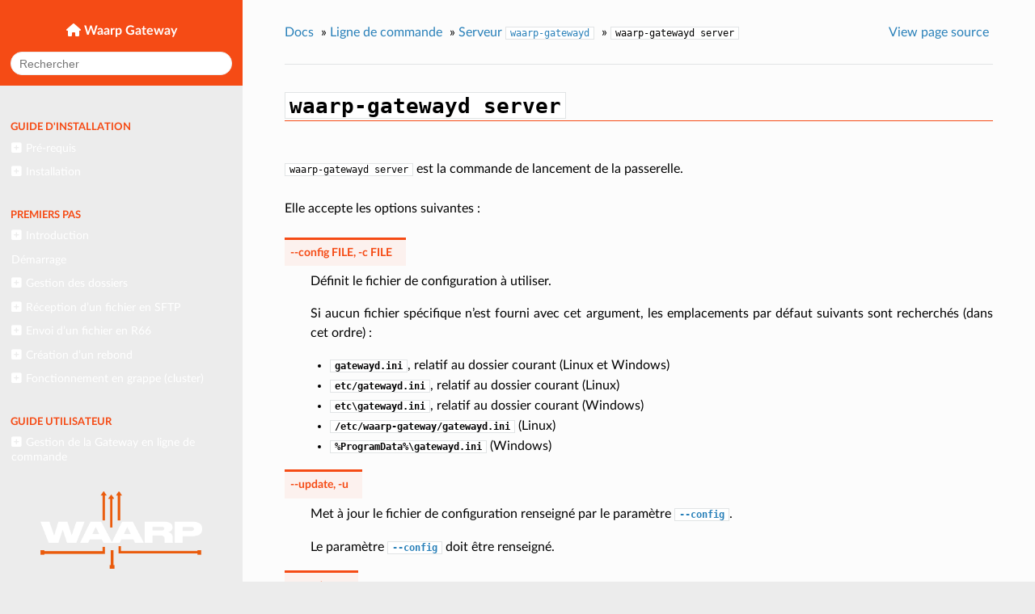

--- FILE ---
content_type: text/html; charset=utf-8
request_url: https://doc.waarp.org/waarp-gateway/latest/fr/reference/cli/server/server.html
body_size: 10943
content:


<!DOCTYPE html>
<head>
  <meta charset="utf-8">
  <meta name="viewport" content="width=device-width, initial-scale=1" />

  <meta name="viewport" content="width=device-width, initial-scale=1.0">
  
  <title>waarp-gatewayd server &mdash; Documentation Waarp Gateway 0.14.1
</title>
  

  
  

  

  
  
    

  
      <link rel="stylesheet" href="../../../_static/pygments.css" type="text/css" />
      <link rel="stylesheet" href="../../../_static/css/theme.css" type="text/css" />

  
        <link rel="index" title="Index"
              href="../../../genindex.html"/>
        <link rel="search" title="Recherche" href="../../../search.html"/>
    <link rel="top" title="Documentation Waarp Gateway 0.14.1
" href="../../../index.html"/>
        <link rel="up" title="Serveur waarp-gatewayd" href="index.html"/>
        <link rel="next" title="waarp-gatewayd import" href="import.html"/>
        <link rel="prev" title="Serveur waarp-gatewayd" href="index.html"/> 

  
  <script src="../../../_static/js/modernizr.min.js"></script>

</head>

<body role="document">

  <div class="wy-grid-for-nav">

    
    <nav data-toggle="wy-nav-shift" class="wy-nav-side">
      <div class="sidebar-head">
        

        
          <a href="../../../index.html" class="icon icon-home"> Waarp Gateway
        

        
        </a>

        
<div  class="search" role="search">
  <form id="rtd-search-form" action="../../../search.html" method="get">
    <input type="text" name="q" placeholder="Rechercher" />
    <input type="hidden" name="check_keywords" value="yes" />
    <input type="hidden" name="area" value="default" />
  </form>
</div>

        
      </div>

      <div class="sidebar-menu wy-menu wy-menu-vertical" data-spy="affix" role="navigation" aria-label="main navigation">
        
          
        
            <p class="caption" role="heading"><span class="caption-text">Guide d'installation</span></p>
<ul>
<li class="toctree-l1"><a class="reference internal" href="../../../installation/requirements.html">Pré-requis</a><ul>
<li class="toctree-l2"><a class="reference internal" href="../../../installation/requirements.html#systeme">Système</a></li>
<li class="toctree-l2"><a class="reference internal" href="../../../installation/requirements.html#executables">Exécutables</a></li>
<li class="toctree-l2"><a class="reference internal" href="../../../installation/requirements.html#base-de-donnees">Base de données</a></li>
<li class="toctree-l2"><a class="reference internal" href="../../../installation/requirements.html#interface-d-administration">Interface d’administration</a></li>
<li class="toctree-l2"><a class="reference internal" href="../../../installation/requirements.html#fichier-de-configuration">Fichier de configuration</a></li>
</ul>
</li>
<li class="toctree-l1"><a class="reference internal" href="../../../installation/install.html">Installation</a><ul>
<li class="toctree-l2"><a class="reference internal" href="../../../installation/install.html#installation-sur-rhel-fedora-et-centos">Installation sur RHEL, Fedora, et Centos</a></li>
<li class="toctree-l2"><a class="reference internal" href="../../../installation/install.html#installation-sur-debian-et-derives">Installation sur Debian et dérivés</a></li>
<li class="toctree-l2"><a class="reference internal" href="../../../installation/install.html#utilisation-du-container-avec-docker">Utilisation du container avec Docker</a></li>
</ul>
</li>
</ul>
<p class="caption" role="heading"><span class="caption-text">Premiers pas</span></p>
<ul>
<li class="toctree-l1"><a class="reference internal" href="../../../getting-started/intro.html">Introduction</a><ul>
<li class="toctree-l2"><a class="reference internal" href="../../../getting-started/intro.html#convention">Convention</a></li>
</ul>
</li>
<li class="toctree-l1"><a class="reference internal" href="../../../getting-started/start.html">Démarrage</a></li>
<li class="toctree-l1"><a class="reference internal" href="../../../getting-started/folders.html">Gestion des dossiers</a><ul>
<li class="toctree-l2"><a class="reference internal" href="../../../getting-started/folders.html#resume">Résumé</a></li>
<li class="toctree-l2"><a class="reference internal" href="../../../getting-started/folders.html#explications-detaillees">Explications détaillées</a><ul>
<li class="toctree-l3"><a class="reference internal" href="../../../getting-started/folders.html#dossiers-gateway">Dossiers Gateway</a></li>
<li class="toctree-l3"><a class="reference internal" href="../../../getting-started/folders.html#dossiers-de-serveur">Dossiers de serveur</a></li>
<li class="toctree-l3"><a class="reference internal" href="../../../getting-started/folders.html#dossiers-de-regle">Dossiers de règle</a></li>
</ul>
</li>
<li class="toctree-l2"><a class="reference internal" href="../../../getting-started/folders.html#instances-cloud">Instances cloud</a></li>
</ul>
</li>
<li class="toctree-l1"><a class="reference internal" href="../../../getting-started/sftp-receive.html">Réception d’un fichier en SFTP</a><ul>
<li class="toctree-l2"><a class="reference internal" href="../../../getting-started/sftp-receive.html#creation-d-un-serveur-sftp">Création d’un serveur SFTP</a></li>
<li class="toctree-l2"><a class="reference internal" href="../../../getting-started/sftp-receive.html#creation-d-un-utilisateur">Création d’un utilisateur</a></li>
<li class="toctree-l2"><a class="reference internal" href="../../../getting-started/sftp-receive.html#ajout-d-un-regle">Ajout d’un règle</a></li>
<li class="toctree-l2"><a class="reference internal" href="../../../getting-started/sftp-receive.html#premier-transfert">Premier transfert</a></li>
</ul>
</li>
<li class="toctree-l1"><a class="reference internal" href="../../../getting-started/r66-send.html">Envoi d’un fichier en R66</a><ul>
<li class="toctree-l2"><a class="reference internal" href="../../../getting-started/r66-send.html#configuration-du-serveur-r66-local">Configuration du serveur R66 local</a></li>
<li class="toctree-l2"><a class="reference internal" href="../../../getting-started/r66-send.html#creation-d-un-client-r66">Création d’un client R66</a></li>
<li class="toctree-l2"><a class="reference internal" href="../../../getting-started/r66-send.html#creation-d-un-partenaire-r66">Création d’un partenaire R66</a><ul>
<li class="toctree-l3"><a class="reference internal" href="../../../getting-started/r66-send.html#optionnel-activation-de-tls">(Optionnel) Activation de TLS</a></li>
<li class="toctree-l3"><a class="reference internal" href="../../../getting-started/r66-send.html#creation-d-un-utilisateur">Création d’un utilisateur</a></li>
<li class="toctree-l3"><a class="reference internal" href="../../../getting-started/r66-send.html#ajout-d-un-regle">Ajout d’un règle</a></li>
<li class="toctree-l3"><a class="reference internal" href="../../../getting-started/r66-send.html#premier-transfert">Premier transfert</a></li>
</ul>
</li>
</ul>
</li>
<li class="toctree-l1"><a class="reference internal" href="../../../getting-started/rebound.html">Création d’un rebond</a><ul>
<li class="toctree-l2"><a class="reference internal" href="../../../getting-started/rebound.html#modification-de-la-regle-sftp-recv">Modification de la règle <code class="docutils literal notranslate"><span class="pre">sftp_recv</span></code></a></li>
<li class="toctree-l2"><a class="reference internal" href="../../../getting-started/rebound.html#test-de-transfert">Test de transfert</a></li>
</ul>
</li>
<li class="toctree-l1"><a class="reference internal" href="../../../getting-started/cluster.html">Fonctionnement en grappe (cluster)</a><ul>
<li class="toctree-l2"><a class="reference internal" href="../../../getting-started/cluster.html#limitations">Limitations</a></li>
<li class="toctree-l2"><a class="reference internal" href="../../../getting-started/cluster.html#installation">Installation</a></li>
<li class="toctree-l2"><a class="reference internal" href="../../../getting-started/cluster.html#configuration">Configuration</a><ul>
<li class="toctree-l3"><a class="reference internal" href="../../../getting-started/cluster.html#gateway">Gateway</a></li>
<li class="toctree-l3"><a class="reference internal" href="../../../getting-started/cluster.html#proxy">Proxy</a></li>
</ul>
</li>
<li class="toctree-l2"><a class="reference internal" href="../../../getting-started/cluster.html#lancement">Lancement</a></li>
</ul>
</li>
</ul>
<p class="caption" role="heading"><span class="caption-text">Guide utilisateur</span></p>
<ul>
<li class="toctree-l1"><a class="reference internal" href="../../../user/cli/index.html">Gestion de la Gateway en ligne de commande</a><ul>
<li class="toctree-l2"><a class="reference internal" href="../../../user/cli/users.html">Gestion des utilisateurs</a><ul>
<li class="toctree-l3"><a class="reference internal" href="../../../user/cli/users.html#ajouter-un-utilisateur">Ajouter un utilisateur</a></li>
<li class="toctree-l3"><a class="reference internal" href="../../../user/cli/users.html#modifier-un-utilisateur">Modifier un utilisateur</a></li>
<li class="toctree-l3"><a class="reference internal" href="../../../user/cli/users.html#consulter-les-utilisateurs">Consulter les utilisateurs</a></li>
<li class="toctree-l3"><a class="reference internal" href="../../../user/cli/users.html#supprimer-un-utilisateur">Supprimer un utilisateur</a></li>
</ul>
</li>
<li class="toctree-l2"><a class="reference internal" href="../../../user/cli/rules.html">Gestion des règles</a><ul>
<li class="toctree-l3"><a class="reference internal" href="../../../user/cli/rules.html#ajouter-une-regle">Ajouter une règle</a></li>
<li class="toctree-l3"><a class="reference internal" href="../../../user/cli/rules.html#modifier-une-regle">Modifier une règle</a></li>
<li class="toctree-l3"><a class="reference internal" href="../../../user/cli/rules.html#consulter-les-regles">Consulter les règles</a></li>
<li class="toctree-l3"><a class="reference internal" href="../../../user/cli/rules.html#supprimer-une-regle">Supprimer une règle</a></li>
<li class="toctree-l3"><a class="reference internal" href="../../../user/cli/rules.html#restreindre-une-regle">Restreindre une règle</a></li>
</ul>
</li>
<li class="toctree-l2"><a class="reference internal" href="../../../user/cli/servers.html">Gestion des serveurs</a><ul>
<li class="toctree-l3"><a class="reference internal" href="../../../user/cli/servers.html#ajouter-un-serveur">Ajouter un serveur</a></li>
<li class="toctree-l3"><a class="reference internal" href="../../../user/cli/servers.html#modifier-un-serveur">Modifier un serveur</a></li>
<li class="toctree-l3"><a class="reference internal" href="../../../user/cli/servers.html#consulter-les-serveurs">Consulter les serveurs</a></li>
<li class="toctree-l3"><a class="reference internal" href="../../../user/cli/servers.html#supprimer-un-serveur">Supprimer un serveur</a></li>
</ul>
</li>
<li class="toctree-l2"><a class="reference internal" href="../../../user/cli/local_accounts.html">Gestion des comptes locaux</a><ul>
<li class="toctree-l3"><a class="reference internal" href="../../../user/cli/local_accounts.html#ajouter-un-compte-local">Ajouter un compte local</a></li>
<li class="toctree-l3"><a class="reference internal" href="../../../user/cli/local_accounts.html#modifier-un-compte-local">Modifier un compte local</a></li>
<li class="toctree-l3"><a class="reference internal" href="../../../user/cli/local_accounts.html#consulter-les-comptes-locaux">Consulter les comptes locaux</a></li>
<li class="toctree-l3"><a class="reference internal" href="../../../user/cli/local_accounts.html#supprimer-un-compte-local">Supprimer un compte local</a></li>
</ul>
</li>
<li class="toctree-l2"><a class="reference internal" href="../../../user/cli/partners.html">Gestion des partenaires</a><ul>
<li class="toctree-l3"><a class="reference internal" href="../../../user/cli/partners.html#ajouter-un-partenaire">Ajouter un partenaire</a></li>
<li class="toctree-l3"><a class="reference internal" href="../../../user/cli/partners.html#modifier-un-partenaire">Modifier un partenaire</a></li>
<li class="toctree-l3"><a class="reference internal" href="../../../user/cli/partners.html#consulter-les-partenaires">Consulter les partenaires</a></li>
<li class="toctree-l3"><a class="reference internal" href="../../../user/cli/partners.html#supprimer-un-partenaire">Supprimer un partenaire</a></li>
</ul>
</li>
<li class="toctree-l2"><a class="reference internal" href="../../../user/cli/remote_accounts.html">Gestion des comptes distants</a><ul>
<li class="toctree-l3"><a class="reference internal" href="../../../user/cli/remote_accounts.html#ajouter-un-compte-distant">Ajouter un compte distant</a></li>
<li class="toctree-l3"><a class="reference internal" href="../../../user/cli/remote_accounts.html#modifier-un-compte-distant">Modifier un compte distant</a></li>
<li class="toctree-l3"><a class="reference internal" href="../../../user/cli/remote_accounts.html#consulter-les-comptes-distants">Consulter les comptes distants</a></li>
<li class="toctree-l3"><a class="reference internal" href="../../../user/cli/remote_accounts.html#supprimer-un-compte-distant">Supprimer un compte distant</a></li>
</ul>
</li>
<li class="toctree-l2"><a class="reference internal" href="../../../user/cli/certificates.html">Gestion des certificats</a><ul>
<li class="toctree-l3"><a class="reference internal" href="../../../user/cli/certificates.html#ajouter-un-identifiant">Ajouter un identifiant</a></li>
<li class="toctree-l3"><a class="reference internal" href="../../../user/cli/certificates.html#consulter-les-identifiants">Consulter les identifiants</a></li>
<li class="toctree-l3"><a class="reference internal" href="../../../user/cli/certificates.html#supprimer-un-identifiant">Supprimer un identifiant</a></li>
</ul>
</li>
<li class="toctree-l2"><a class="reference internal" href="../../../user/cli/transfers.html">Gestion des transferts</a><ul>
<li class="toctree-l3"><a class="reference internal" href="../../../user/cli/transfers.html#ajouter-un-transfert">Ajouter un transfert</a></li>
<li class="toctree-l3"><a class="reference internal" href="../../../user/cli/transfers.html#interrompre-reprendre-un-transfert">Interrompre/Reprendre un transfert</a></li>
<li class="toctree-l3"><a class="reference internal" href="../../../user/cli/transfers.html#consulter-les-transferts">Consulter les transferts</a></li>
<li class="toctree-l3"><a class="reference internal" href="../../../user/cli/transfers.html#mettre-un-transfert-en-pause">Mettre un transfert en pause</a></li>
<li class="toctree-l3"><a class="reference internal" href="../../../user/cli/transfers.html#reprendre-un-transfert-arrete">Reprendre un transfert arrêté</a></li>
<li class="toctree-l3"><a class="reference internal" href="../../../user/cli/transfers.html#annuler-un-transfert">Annuler un transfert</a></li>
<li class="toctree-l3"><a class="reference internal" href="../../../user/cli/transfers.html#reprogrammer-un-transfert">Reprogrammer un transfert</a></li>
</ul>
</li>
</ul>
</li>
</ul>
<p class="caption" role="heading"><span class="caption-text">Guide administrateur</span></p>
<ul>
<li class="toctree-l1"><a class="reference internal" href="../../../administration/usage.html">Utilisation</a><ul>
<li class="toctree-l2"><a class="reference internal" href="../../../administration/usage.html#lancement">Lancement</a></li>
<li class="toctree-l2"><a class="reference internal" href="../../../administration/usage.html#arret">Arrêt</a></li>
<li class="toctree-l2"><a class="reference internal" href="../../../administration/usage.html#limitations-des-resources">Limitations des resources</a></li>
</ul>
</li>
<li class="toctree-l1"><a class="reference internal" href="../../../administration/service.html">Gestion du service</a><ul>
<li class="toctree-l2"><a class="reference internal" href="../../../administration/service.html#avec-systemd">Avec systemd</a><ul>
<li class="toctree-l3"><a class="reference internal" href="../../../administration/service.html#utilisation-de-systemd-avec-les-archives-autonomes">Utilisation de systemd avec les archives autonomes</a></li>
</ul>
</li>
<li class="toctree-l2"><a class="reference internal" href="../../../administration/service.html#avec-sysvinit">Avec SysVinit</a></li>
<li class="toctree-l2"><a class="reference internal" href="../../../administration/service.html#avec-les-archives-autonomes">Avec les archives autonomes</a><ul>
<li class="toctree-l3"><a class="reference internal" href="../../../administration/service.html#linux">Linux</a><ul>
<li class="toctree-l4"><a class="reference internal" href="../../../administration/service.html#commande-manage-sh-start">Commande <code class="docutils literal notranslate"><span class="pre">manage.sh</span> <span class="pre">start</span></code></a></li>
<li class="toctree-l4"><a class="reference internal" href="../../../administration/service.html#commande-manage-sh-stop">Commande <code class="docutils literal notranslate"><span class="pre">manage.sh</span> <span class="pre">stop</span></code></a></li>
<li class="toctree-l4"><a class="reference internal" href="../../../administration/service.html#commande-manage-sh-restart">Commande <code class="docutils literal notranslate"><span class="pre">manage.sh</span> <span class="pre">restart</span></code></a></li>
<li class="toctree-l4"><a class="reference internal" href="../../../administration/service.html#commande-manage-sh-force-stop">Commande <code class="docutils literal notranslate"><span class="pre">manage.sh</span> <span class="pre">force-stop</span></code></a></li>
<li class="toctree-l4"><a class="reference internal" href="../../../administration/service.html#commande-manage-sh-status">Commande <code class="docutils literal notranslate"><span class="pre">manage.sh</span> <span class="pre">status</span></code></a></li>
</ul>
</li>
<li class="toctree-l3"><a class="reference internal" href="../../../administration/service.html#windows">Windows</a></li>
</ul>
</li>
</ul>
</li>
<li class="toctree-l1"><a class="reference internal" href="../../../administration/backup.html">Import/Export de base de données</a><ul>
<li class="toctree-l2"><a class="reference internal" href="../../../administration/backup.html#export">Export</a></li>
<li class="toctree-l2"><a class="reference internal" href="../../../administration/backup.html#import">Import</a></li>
</ul>
</li>
<li class="toctree-l1"><a class="reference internal" href="../../../administration/purge.html">Purge de l’historique de transfert</a></li>
</ul>
<p class="caption" role="heading"><span class="caption-text">Référence</span></p>
<ul class="current">
<li class="toctree-l1 current"><a class="reference internal" href="../index.html">Ligne de commande</a><ul class="current">
<li class="toctree-l2 current"><a class="reference internal" href="index.html">Serveur <code class="docutils literal notranslate"><span class="pre">waarp-gatewayd</span></code></a><ul class="current">
<li class="toctree-l3 current"><a class="current reference internal" href="#"><code class="docutils literal notranslate"><span class="pre">waarp-gatewayd</span> <span class="pre">server</span></code></a></li>
<li class="toctree-l3"><a class="reference internal" href="import.html"><code class="docutils literal notranslate"><span class="pre">waarp-gatewayd</span> <span class="pre">import</span></code></a></li>
<li class="toctree-l3"><a class="reference internal" href="export.html"><code class="docutils literal notranslate"><span class="pre">waarp-gatewayd</span> <span class="pre">export</span></code></a></li>
<li class="toctree-l3"><a class="reference internal" href="purge.html"><code class="docutils literal notranslate"><span class="pre">waarp-gatewayd</span> <span class="pre">purge</span></code></a></li>
<li class="toctree-l3"><a class="reference internal" href="restore_history.html"><code class="docutils literal notranslate"><span class="pre">waarp-gatewayd</span> <span class="pre">restore-history</span></code></a></li>
<li class="toctree-l3"><a class="reference internal" href="change_aes.html"><code class="docutils literal notranslate"><span class="pre">waarp-gatewayd</span> <span class="pre">change-aes-passphrase</span></code></a></li>
<li class="toctree-l3"><a class="reference internal" href="sql.html"><code class="docutils literal notranslate"><span class="pre">waarp-gatewayd</span> <span class="pre">sql</span></code></a></li>
<li class="toctree-l3"><a class="reference internal" href="version.html"><code class="docutils literal notranslate"><span class="pre">waarp-gatewayd</span> <span class="pre">version</span></code></a></li>
</ul>
</li>
<li class="toctree-l2"><a class="reference internal" href="../client/index.html">Client <code class="docutils literal notranslate"><span class="pre">waarp-gateway</span></code></a><ul>
<li class="toctree-l3"><a class="reference internal" href="../client/connection.html">Paramètres de connexion</a></li>
<li class="toctree-l3"><a class="reference internal" href="../client/status.html">Status des services</a></li>
<li class="toctree-l3"><a class="reference internal" href="../client/user/index.html">Gestion des utilisateurs</a><ul>
<li class="toctree-l4"><a class="reference internal" href="../client/user/add.html">Ajouter un utilisateur</a></li>
<li class="toctree-l4"><a class="reference internal" href="../client/user/list.html">Lister les utilisateurs</a></li>
<li class="toctree-l4"><a class="reference internal" href="../client/user/get.html">Afficher un utilisateur</a></li>
<li class="toctree-l4"><a class="reference internal" href="../client/user/update.html">Modifier un utilisateur</a></li>
<li class="toctree-l4"><a class="reference internal" href="../client/user/delete.html">Supprimer un utilisateur</a></li>
</ul>
</li>
<li class="toctree-l3"><a class="reference internal" href="../client/client/index.html">Gestion des clients locaux</a><ul>
<li class="toctree-l4"><a class="reference internal" href="../client/client/add.html">Ajouter un client</a></li>
<li class="toctree-l4"><a class="reference internal" href="../client/client/list.html">Lister les clients</a></li>
<li class="toctree-l4"><a class="reference internal" href="../client/client/get.html">Afficher un client</a></li>
<li class="toctree-l4"><a class="reference internal" href="../client/client/update.html">Modifier un client</a></li>
<li class="toctree-l4"><a class="reference internal" href="../client/client/delete.html">Supprimer un client</a></li>
<li class="toctree-l4"><a class="reference internal" href="../client/client/enable.html">Activer un client au démarrage</a></li>
<li class="toctree-l4"><a class="reference internal" href="../client/client/disable.html">Désactiver un client au démarrage</a></li>
<li class="toctree-l4"><a class="reference internal" href="../client/client/start.html">Démarrer un client</a></li>
<li class="toctree-l4"><a class="reference internal" href="../client/client/stop.html">Stopper un client</a></li>
<li class="toctree-l4"><a class="reference internal" href="../client/client/restart.html">Redémarrer un client</a></li>
</ul>
</li>
<li class="toctree-l3"><a class="reference internal" href="../client/server/index.html">Gestion des serveurs locaux</a><ul>
<li class="toctree-l4"><a class="reference internal" href="../client/server/add.html">Ajouter un serveur</a></li>
<li class="toctree-l4"><a class="reference internal" href="../client/server/list.html">Lister les serveurs</a></li>
<li class="toctree-l4"><a class="reference internal" href="../client/server/get.html">Afficher un serveur</a></li>
<li class="toctree-l4"><a class="reference internal" href="../client/server/update.html">Modifier un serveur</a></li>
<li class="toctree-l4"><a class="reference internal" href="../client/server/delete.html">Supprimer un serveur</a></li>
<li class="toctree-l4"><a class="reference internal" href="../client/server/enable.html">Activer un serveur au démarrage</a></li>
<li class="toctree-l4"><a class="reference internal" href="../client/server/disable.html">Désactiver un serveur au démarrage</a></li>
<li class="toctree-l4"><a class="reference internal" href="../client/server/authorize.html">Autoriser une règle sur un serveur</a></li>
<li class="toctree-l4"><a class="reference internal" href="../client/server/revoke.html">Interdire une règle sur un serveur</a></li>
<li class="toctree-l4"><a class="reference internal" href="../client/server/start.html">Démarrer un serveur</a></li>
<li class="toctree-l4"><a class="reference internal" href="../client/server/stop.html">Stopper un serveur</a></li>
<li class="toctree-l4"><a class="reference internal" href="../client/server/restart.html">Redémarrer un serveur</a></li>
<li class="toctree-l4"><a class="reference internal" href="../client/server/cred_add.html">Ajouter une méthode d’authentification</a></li>
<li class="toctree-l4"><a class="reference internal" href="../client/server/cred_get.html">Consulter une méthode d’authentification</a></li>
<li class="toctree-l4"><a class="reference internal" href="../client/server/cred_delete.html">Supprimer une méthode d’authentification</a></li>
<li class="toctree-l4"><a class="reference internal" href="../client/server/cert/index.html">[OBSOLÈTE] Gestion des certificats d’un serveur</a></li>
</ul>
</li>
<li class="toctree-l3"><a class="reference internal" href="../client/account_local/index.html">Gestion des comptes locaux</a><ul>
<li class="toctree-l4"><a class="reference internal" href="../client/account_local/add.html">Ajouter un compte à un serveur</a></li>
<li class="toctree-l4"><a class="reference internal" href="../client/account_local/list.html">Lister les comptes d’un serveur</a></li>
<li class="toctree-l4"><a class="reference internal" href="../client/account_local/get.html">Afficher un compte local</a></li>
<li class="toctree-l4"><a class="reference internal" href="../client/account_local/update.html">Modifier un compte local</a></li>
<li class="toctree-l4"><a class="reference internal" href="../client/account_local/delete.html">Supprimer un compte local</a></li>
<li class="toctree-l4"><a class="reference internal" href="../client/account_local/cred_add.html">Ajouter une méthode d’authentification</a></li>
<li class="toctree-l4"><a class="reference internal" href="../client/account_local/cred_get.html">Consulter une méthode d’authentification</a></li>
<li class="toctree-l4"><a class="reference internal" href="../client/account_local/cred_delete.html">Supprimer une méthode d’authentification</a></li>
<li class="toctree-l4"><a class="reference internal" href="../client/account_local/cert/index.html">[OBSOLÈTE] Gestion des certificats d’un compte local</a></li>
</ul>
</li>
<li class="toctree-l3"><a class="reference internal" href="../client/partner/index.html">Gestion des partenaires distants</a><ul>
<li class="toctree-l4"><a class="reference internal" href="../client/partner/add.html">Ajouter un partenaire</a></li>
<li class="toctree-l4"><a class="reference internal" href="../client/partner/list.html">Lister les partenaires</a></li>
<li class="toctree-l4"><a class="reference internal" href="../client/partner/get.html">Afficher un partenaire</a></li>
<li class="toctree-l4"><a class="reference internal" href="../client/partner/update.html">Modifier un partenaire</a></li>
<li class="toctree-l4"><a class="reference internal" href="../client/partner/delete.html">Supprimer un partenaire</a></li>
<li class="toctree-l4"><a class="reference internal" href="../client/partner/authorize.html">Autoriser une règle sur un partenaire</a></li>
<li class="toctree-l4"><a class="reference internal" href="../client/partner/revoke.html">Interdire une règle sur un partenaire</a></li>
<li class="toctree-l4"><a class="reference internal" href="../client/partner/cred_add.html">Ajouter une méthode d’authentification</a></li>
<li class="toctree-l4"><a class="reference internal" href="../client/partner/cred_get.html">Consulter une méthode d’authentification</a></li>
<li class="toctree-l4"><a class="reference internal" href="../client/partner/cred_delete.html">Supprimer une méthode d’authentification</a></li>
<li class="toctree-l4"><a class="reference internal" href="../client/partner/cert/index.html">[OBSOLÈTE] Gestion des certificats d’un partenaire</a></li>
</ul>
</li>
<li class="toctree-l3"><a class="reference internal" href="../client/account_remote/index.html">Gestion des comptes distants</a><ul>
<li class="toctree-l4"><a class="reference internal" href="../client/account_remote/add.html">Ajouter un compte à un partenaire</a></li>
<li class="toctree-l4"><a class="reference internal" href="../client/account_remote/list.html">Lister les comptes d’un partenaire</a></li>
<li class="toctree-l4"><a class="reference internal" href="../client/account_remote/get.html">Afficher un compte distant</a></li>
<li class="toctree-l4"><a class="reference internal" href="../client/account_remote/update.html">Modifier un compte distant</a></li>
<li class="toctree-l4"><a class="reference internal" href="../client/account_remote/delete.html">Supprimer un compte distant</a></li>
<li class="toctree-l4"><a class="reference internal" href="../client/account_remote/cred_add.html">Ajouter une méthode d’authentification</a></li>
<li class="toctree-l4"><a class="reference internal" href="../client/account_remote/cred_get.html">Consulter une méthode d’authentification</a></li>
<li class="toctree-l4"><a class="reference internal" href="../client/account_remote/cred_delete.html">Supprimer une méthode d’authentification</a></li>
<li class="toctree-l4"><a class="reference internal" href="../client/account_remote/cert/index.html">[OBSOLÈTE] Gestion des certificats d’un compte distant</a></li>
</ul>
</li>
<li class="toctree-l3"><a class="reference internal" href="../client/rule/index.html">Gestion des règles de transfert</a><ul>
<li class="toctree-l4"><a class="reference internal" href="../client/rule/add.html">Ajouter une règle</a></li>
<li class="toctree-l4"><a class="reference internal" href="../client/rule/list.html">Lister les règles</a></li>
<li class="toctree-l4"><a class="reference internal" href="../client/rule/get.html">Afficher une règle</a></li>
<li class="toctree-l4"><a class="reference internal" href="../client/rule/update.html">Modifier une règle</a></li>
<li class="toctree-l4"><a class="reference internal" href="../client/rule/delete.html">Supprimer une règle</a></li>
<li class="toctree-l4"><a class="reference internal" href="../client/rule/allow.html">Enlever les restrictions d’une règle</a></li>
</ul>
</li>
<li class="toctree-l3"><a class="reference internal" href="../client/transfer/index.html">Gestion des transfers</a><ul>
<li class="toctree-l4"><a class="reference internal" href="../client/transfer/add.html">Ajouter un transfert</a></li>
<li class="toctree-l4"><a class="reference internal" href="../client/transfer/preregister.html">Préenregistrer un transfert serveur</a></li>
<li class="toctree-l4"><a class="reference internal" href="../client/transfer/list.html">Lister les transferts</a></li>
<li class="toctree-l4"><a class="reference internal" href="../client/transfer/get.html">Afficher un transfert</a></li>
<li class="toctree-l4"><a class="reference internal" href="../client/transfer/pause.html">Suspendre un transfert</a></li>
<li class="toctree-l4"><a class="reference internal" href="../client/transfer/resume.html">Reprendre un transfert</a></li>
<li class="toctree-l4"><a class="reference internal" href="../client/transfer/cancel.html">Annuler un transfert</a></li>
<li class="toctree-l4"><a class="reference internal" href="../client/transfer/retry.html">Retenter un transfert</a></li>
<li class="toctree-l4"><a class="reference internal" href="../client/transfer/cancel-all.html">Annuler plusieurs transferts</a></li>
</ul>
</li>
<li class="toctree-l3"><a class="reference internal" href="../client/history/index.html">[OBSOLÈTE] Gestion de l’historique de transferts</a><ul>
<li class="toctree-l4"><a class="reference internal" href="../client/history/list.html">Afficher l’historique</a></li>
<li class="toctree-l4"><a class="reference internal" href="../client/history/get.html">Afficher une entrée d’historique</a></li>
<li class="toctree-l4"><a class="reference internal" href="../client/history/retry.html">Retenter un transfert</a></li>
</ul>
</li>
<li class="toctree-l3"><a class="reference internal" href="../client/override/index.html">Gestion des <em>override</em> de configuration</a><ul>
<li class="toctree-l4"><a class="reference internal" href="../client/override/address/index.html">Gestion des indirections d’adresse</a></li>
</ul>
</li>
<li class="toctree-l3"><a class="reference internal" href="../client/authority/index.html">Gestion des autorités d’authentification</a><ul>
<li class="toctree-l4"><a class="reference internal" href="../client/authority/add.html">Ajouter une autorité</a></li>
<li class="toctree-l4"><a class="reference internal" href="../client/authority/list.html">Lister les autorités</a></li>
<li class="toctree-l4"><a class="reference internal" href="../client/authority/get.html">Consulter une autorité</a></li>
<li class="toctree-l4"><a class="reference internal" href="../client/authority/update.html">Modifier une autorité</a></li>
<li class="toctree-l4"><a class="reference internal" href="../client/authority/delete.html">Supprimer une autorité</a></li>
</ul>
</li>
<li class="toctree-l3"><a class="reference internal" href="../client/cloud/index.html">Gestion des instances cloud</a><ul>
<li class="toctree-l4"><a class="reference internal" href="../client/cloud/add.html">Ajouter une instance cloud</a></li>
<li class="toctree-l4"><a class="reference internal" href="../client/cloud/list.html">Lister les instances cloud</a></li>
<li class="toctree-l4"><a class="reference internal" href="../client/cloud/get.html">Afficher une instance cloud</a></li>
<li class="toctree-l4"><a class="reference internal" href="../client/cloud/update.html">Modifier une instance cloud</a></li>
<li class="toctree-l4"><a class="reference internal" href="../client/cloud/delete.html">Supprimer une instance cloud</a></li>
</ul>
</li>
<li class="toctree-l3"><a class="reference internal" href="../client/snmp/index.html">Gestion de SNMP</a><ul>
<li class="toctree-l4"><a class="reference internal" href="../client/snmp/monitor/index.html">Gestion des moniteurs SNMP</a></li>
<li class="toctree-l4"><a class="reference internal" href="../client/snmp/server/index.html">Gestion du serveur SNMP</a></li>
</ul>
</li>
<li class="toctree-l3"><a class="reference internal" href="../client/key/index.html">Gestion des clé cryptographiques</a><ul>
<li class="toctree-l4"><a class="reference internal" href="../client/key/add.html">Ajouter une clé cryptographique</a></li>
<li class="toctree-l4"><a class="reference internal" href="../client/key/list.html">Lister les clé cryptographique</a></li>
<li class="toctree-l4"><a class="reference internal" href="../client/key/get.html">Afficher une clé cryptographique</a></li>
<li class="toctree-l4"><a class="reference internal" href="../client/key/update.html">Modifier une clé cryptographique</a></li>
<li class="toctree-l4"><a class="reference internal" href="../client/key/delete.html">Supprimer une clé cryptographique</a></li>
</ul>
</li>
<li class="toctree-l3"><a class="reference internal" href="../client/email/index.html">Gestion des paramètres d’email</a><ul>
<li class="toctree-l4"><a class="reference internal" href="../client/email/index.html#identifiants-smtp">Identifiants SMTP</a></li>
<li class="toctree-l4"><a class="reference internal" href="../client/email/index.html#templates-d-email">Templates d’email</a></li>
</ul>
</li>
</ul>
</li>
</ul>
</li>
<li class="toctree-l1"><a class="reference internal" href="../../configuration.html">Fichier de configuration <code class="docutils literal notranslate"><span class="pre">waarp-gatewayd.ini</span></code></a><ul>
<li class="toctree-l2"><a class="reference internal" href="../../configuration.html#section-path">Section <code class="docutils literal notranslate"><span class="pre">[path]</span></code></a></li>
<li class="toctree-l2"><a class="reference internal" href="../../configuration.html#section-log">Section <code class="docutils literal notranslate"><span class="pre">[log]</span></code></a></li>
<li class="toctree-l2"><a class="reference internal" href="../../configuration.html#section-admin">Section <code class="docutils literal notranslate"><span class="pre">[admin]</span></code></a></li>
<li class="toctree-l2"><a class="reference internal" href="../../configuration.html#section-database">Section <code class="docutils literal notranslate"><span class="pre">[database]</span></code></a></li>
<li class="toctree-l2"><a class="reference internal" href="../../configuration.html#section-controller">Section <code class="docutils literal notranslate"><span class="pre">[controller]</span></code></a></li>
</ul>
</li>
<li class="toctree-l1"><a class="reference internal" href="../../override.html">Override de configuration</a><ul>
<li class="toctree-l2"><a class="reference internal" href="../../override.html#section-address-indirection">Section <code class="docutils literal notranslate"><span class="pre">[Address</span> <span class="pre">Indirection]</span></code></a></li>
</ul>
</li>
<li class="toctree-l1"><a class="reference internal" href="../../rest/index.html">API REST</a><ul>
<li class="toctree-l2"><a class="reference internal" href="../../rest/authentication.html">Authentification</a></li>
<li class="toctree-l2"><a class="reference internal" href="../../rest/status.html">[OBSOLÈTE] Statut du service</a></li>
<li class="toctree-l2"><a class="reference internal" href="../../rest/about.html">Statut de Gateway</a></li>
<li class="toctree-l2"><a class="reference internal" href="../../rest/users/index.html">Gestion des utilisateurs</a><ul>
<li class="toctree-l3"><a class="reference internal" href="../../rest/users/create.html">Ajouter un utilisateur</a></li>
<li class="toctree-l3"><a class="reference internal" href="../../rest/users/list.html">Lister les utilisateurs</a></li>
<li class="toctree-l3"><a class="reference internal" href="../../rest/users/consult.html">Consulter un utilisateur</a></li>
<li class="toctree-l3"><a class="reference internal" href="../../rest/users/update.html">Modifier un utilisateur</a></li>
<li class="toctree-l3"><a class="reference internal" href="../../rest/users/replace.html">Remplacer un utilisateur</a></li>
<li class="toctree-l3"><a class="reference internal" href="../../rest/users/delete.html">Supprimer un utilisateur</a></li>
</ul>
</li>
<li class="toctree-l2"><a class="reference internal" href="../../rest/transfers/index.html">Gestion des transferts</a><ul>
<li class="toctree-l3"><a class="reference internal" href="../../rest/transfers/create.html">Programmer un transfert</a></li>
<li class="toctree-l3"><a class="reference internal" href="../../rest/transfers/preregister.html">Préenregistrer un transfert serveur</a></li>
<li class="toctree-l3"><a class="reference internal" href="../../rest/transfers/list.html">Lister les transferts</a></li>
<li class="toctree-l3"><a class="reference internal" href="../../rest/transfers/consult.html">Consulter un transfert</a></li>
<li class="toctree-l3"><a class="reference internal" href="../../rest/transfers/pause.html">Mettre un transfert en pause</a></li>
<li class="toctree-l3"><a class="reference internal" href="../../rest/transfers/resume.html">Reprendre un transfert en pause</a></li>
<li class="toctree-l3"><a class="reference internal" href="../../rest/transfers/cancel.html">Annuler un transfert</a></li>
<li class="toctree-l3"><a class="reference internal" href="../../rest/transfers/retry.html">Reprogrammer un transfert</a></li>
<li class="toctree-l3"><a class="reference internal" href="../../rest/transfers/cancel-all.html">Annuler plusieurs transferts</a></li>
</ul>
</li>
<li class="toctree-l2"><a class="reference internal" href="../../rest/history/index.html">[OBSOLÈTE] Gestion de l’historique</a><ul>
<li class="toctree-l3"><a class="reference internal" href="../../rest/history/list.html">Filtrer l’historique</a></li>
<li class="toctree-l3"><a class="reference internal" href="../../rest/history/consult.html">Consulter une entrée de l’historique</a></li>
<li class="toctree-l3"><a class="reference internal" href="../../rest/history/retry.html">Reprogrammer un transfert</a></li>
</ul>
</li>
<li class="toctree-l2"><a class="reference internal" href="../../rest/servers/index.html">Gestion des serveurs locaux</a><ul>
<li class="toctree-l3"><a class="reference internal" href="../../rest/servers/create.html">Créer un serveur</a></li>
<li class="toctree-l3"><a class="reference internal" href="../../rest/servers/list.html">Lister les serveurs</a></li>
<li class="toctree-l3"><a class="reference internal" href="../../rest/servers/consult.html">Consulter un serveur</a></li>
<li class="toctree-l3"><a class="reference internal" href="../../rest/servers/update.html">Modifier un serveur</a></li>
<li class="toctree-l3"><a class="reference internal" href="../../rest/servers/replace.html">Remplacer un serveur</a></li>
<li class="toctree-l3"><a class="reference internal" href="../../rest/servers/delete.html">Supprimer un serveur</a></li>
<li class="toctree-l3"><a class="reference internal" href="../../rest/servers/enable.html">Activer un serveur au démarrage</a></li>
<li class="toctree-l3"><a class="reference internal" href="../../rest/servers/disable.html">Désactiver un serveur au démarrage</a></li>
<li class="toctree-l3"><a class="reference internal" href="../../rest/servers/authorize.html">Autoriser un serveur à utiliser une règle</a></li>
<li class="toctree-l3"><a class="reference internal" href="../../rest/servers/revoke.html">Interdire à un serveur d’utiliser une règle</a></li>
<li class="toctree-l3"><a class="reference internal" href="../../rest/servers/start.html">Démarrer un serveur</a></li>
<li class="toctree-l3"><a class="reference internal" href="../../rest/servers/stop.html">Arrêter un serveur</a></li>
<li class="toctree-l3"><a class="reference internal" href="../../rest/servers/restart.html">Redémarrer un serveur</a></li>
<li class="toctree-l3"><a class="reference internal" href="../../rest/servers/cred_add.html">Ajouter une valeur d’authentification</a></li>
<li class="toctree-l3"><a class="reference internal" href="../../rest/servers/cred_delete.html">Supprimer une valeur d’authentification</a></li>
<li class="toctree-l3"><a class="reference internal" href="../../rest/servers/accounts/index.html">Gestion des comptes locaux</a><ul>
<li class="toctree-l4"><a class="reference internal" href="../../rest/servers/accounts/create.html">Ajouter un compte local</a></li>
<li class="toctree-l4"><a class="reference internal" href="../../rest/servers/accounts/list.html">Lister les comptes locaux</a></li>
<li class="toctree-l4"><a class="reference internal" href="../../rest/servers/accounts/consult.html">Consulter un compte local</a></li>
<li class="toctree-l4"><a class="reference internal" href="../../rest/servers/accounts/update.html">Modifier un compte local</a></li>
<li class="toctree-l4"><a class="reference internal" href="../../rest/servers/accounts/replace.html">Remplacer un compte local</a></li>
<li class="toctree-l4"><a class="reference internal" href="../../rest/servers/accounts/delete.html">Supprimer un compte local</a></li>
<li class="toctree-l4"><a class="reference internal" href="../../rest/servers/accounts/cred_add.html">Ajouter une valeur d’authentification</a></li>
<li class="toctree-l4"><a class="reference internal" href="../../rest/servers/accounts/cred_delete.html">Supprimer une valeur d’authentification</a></li>
<li class="toctree-l4"><a class="reference internal" href="../../rest/servers/accounts/authorize.html">Autoriser un compte à utiliser une règle</a></li>
<li class="toctree-l4"><a class="reference internal" href="../../rest/servers/accounts/revoke.html">Interdire à un compte d’utiliser une règle</a></li>
<li class="toctree-l4"><a class="reference internal" href="../../rest/servers/accounts/certificates/index.html">[OBSOLÈTE] Gestion des certificats d’un compte local</a></li>
</ul>
</li>
<li class="toctree-l3"><a class="reference internal" href="../../rest/servers/certificates/index.html">[OBSOLÈTE] Gestion des certificats d’un serveur</a><ul>
<li class="toctree-l4"><a class="reference internal" href="../../rest/servers/certificates/create.html">[OBSOLÈTE] Ajouter un certificat</a></li>
<li class="toctree-l4"><a class="reference internal" href="../../rest/servers/certificates/list.html">[OBSOLÈTE] Lister les certificats</a></li>
<li class="toctree-l4"><a class="reference internal" href="../../rest/servers/certificates/consult.html">[OBSOLÈTE] Consulter un certificat</a></li>
<li class="toctree-l4"><a class="reference internal" href="../../rest/servers/certificates/update.html">[OBSOLÈTE] Modifier un certificat</a></li>
<li class="toctree-l4"><a class="reference internal" href="../../rest/servers/certificates/replace.html">[OBSOLÈTE] Remplacer un certificat</a></li>
<li class="toctree-l4"><a class="reference internal" href="../../rest/servers/certificates/delete.html">[OBSOLÈTE] Supprimer un certificat</a></li>
</ul>
</li>
</ul>
</li>
<li class="toctree-l2"><a class="reference internal" href="../../rest/clients/index.html">Gestion des clients locaux</a><ul>
<li class="toctree-l3"><a class="reference internal" href="../../rest/clients/create.html">Créer un client</a></li>
<li class="toctree-l3"><a class="reference internal" href="../../rest/clients/list.html">Lister les clients</a></li>
<li class="toctree-l3"><a class="reference internal" href="../../rest/clients/consult.html">Consulter un client</a></li>
<li class="toctree-l3"><a class="reference internal" href="../../rest/clients/update.html">Modifier un client</a></li>
<li class="toctree-l3"><a class="reference internal" href="../../rest/clients/replace.html">Remplacer un client</a></li>
<li class="toctree-l3"><a class="reference internal" href="../../rest/clients/delete.html">Supprimer un client</a></li>
<li class="toctree-l3"><a class="reference internal" href="../../rest/clients/enable.html">Activer un client au démarrage</a></li>
<li class="toctree-l3"><a class="reference internal" href="../../rest/clients/disable.html">Désactiver un client au démarrage</a></li>
<li class="toctree-l3"><a class="reference internal" href="../../rest/clients/start.html">Démarrer un client</a></li>
<li class="toctree-l3"><a class="reference internal" href="../../rest/clients/stop.html">Arrêter un client</a></li>
<li class="toctree-l3"><a class="reference internal" href="../../rest/clients/restart.html">Redémarrer un client</a></li>
</ul>
</li>
<li class="toctree-l2"><a class="reference internal" href="../../rest/partners/index.html">Gestion des partenaires distants</a><ul>
<li class="toctree-l3"><a class="reference internal" href="../../rest/partners/create.html">Créer un partenaire</a></li>
<li class="toctree-l3"><a class="reference internal" href="../../rest/partners/list.html">Lister les partenaires</a></li>
<li class="toctree-l3"><a class="reference internal" href="../../rest/partners/consult.html">Consulter un partenaire</a></li>
<li class="toctree-l3"><a class="reference internal" href="../../rest/partners/update.html">Modifier un partenaire</a></li>
<li class="toctree-l3"><a class="reference internal" href="../../rest/partners/replace.html">Remplacer un partenaire</a></li>
<li class="toctree-l3"><a class="reference internal" href="../../rest/partners/delete.html">Supprimer un partenaire</a></li>
<li class="toctree-l3"><a class="reference internal" href="../../rest/partners/authorize.html">Autoriser un partenaire à utiliser une règle</a></li>
<li class="toctree-l3"><a class="reference internal" href="../../rest/partners/revoke.html">Interdire à un partenaire d’utiliser une règle</a></li>
<li class="toctree-l3"><a class="reference internal" href="../../rest/partners/cred_add.html">Ajouter une valeur d’authentification</a></li>
<li class="toctree-l3"><a class="reference internal" href="../../rest/partners/cred_delete.html">Supprimer une valeur d’authentification</a></li>
<li class="toctree-l3"><a class="reference internal" href="../../rest/partners/accounts/index.html">Gestion des comptes distants</a><ul>
<li class="toctree-l4"><a class="reference internal" href="../../rest/partners/accounts/create.html">Ajouter un compte distant</a></li>
<li class="toctree-l4"><a class="reference internal" href="../../rest/partners/accounts/list.html">Lister les comptes distants</a></li>
<li class="toctree-l4"><a class="reference internal" href="../../rest/partners/accounts/consult.html">Consulter un compte distant</a></li>
<li class="toctree-l4"><a class="reference internal" href="../../rest/partners/accounts/update.html">Modifier un compte distant</a></li>
<li class="toctree-l4"><a class="reference internal" href="../../rest/partners/accounts/replace.html">Remplacer un compte distant</a></li>
<li class="toctree-l4"><a class="reference internal" href="../../rest/partners/accounts/delete.html">Supprimer un compte distant</a></li>
<li class="toctree-l4"><a class="reference internal" href="../../rest/partners/accounts/authorize.html">Autoriser un compte à utiliser une règle</a></li>
<li class="toctree-l4"><a class="reference internal" href="../../rest/partners/accounts/revoke.html">Interdire à un compte d’utiliser une règle</a></li>
<li class="toctree-l4"><a class="reference internal" href="../../rest/partners/accounts/cred_add.html">Ajouter une valeur d’authentification</a></li>
<li class="toctree-l4"><a class="reference internal" href="../../rest/partners/accounts/cred_delete.html">Supprimer une valeur d’authentification</a></li>
<li class="toctree-l4"><a class="reference internal" href="../../rest/partners/accounts/certificates/index.html">[OBSOLÈTE] Gestion des certificats d’un compte distant</a></li>
</ul>
</li>
<li class="toctree-l3"><a class="reference internal" href="../../rest/partners/certificates/index.html">[OBSOLÈTE] Gestion des certificats d’un partenaire</a><ul>
<li class="toctree-l4"><a class="reference internal" href="../../rest/partners/certificates/create.html">[OBSOLÈTE] Ajouter un certificat</a></li>
<li class="toctree-l4"><a class="reference internal" href="../../rest/partners/certificates/list.html">[OBSOLÈTE] Lister les certificats</a></li>
<li class="toctree-l4"><a class="reference internal" href="../../rest/partners/certificates/consult.html">[OBSOLÈTE] Consulter un certificat</a></li>
<li class="toctree-l4"><a class="reference internal" href="../../rest/partners/certificates/update.html">[OBSOLÈTE] Modifier un certificat</a></li>
<li class="toctree-l4"><a class="reference internal" href="../../rest/partners/certificates/replace.html">[OBSOLÈTE] Remplacer un certificat</a></li>
<li class="toctree-l4"><a class="reference internal" href="../../rest/partners/certificates/delete.html">[OBSOLÈTE] Supprimer un certificat</a></li>
</ul>
</li>
</ul>
</li>
<li class="toctree-l2"><a class="reference internal" href="../../rest/rules/index.html">Gestion des règles</a><ul>
<li class="toctree-l3"><a class="reference internal" href="../../rest/rules/create.html">Ajouter une règle</a></li>
<li class="toctree-l3"><a class="reference internal" href="../../rest/rules/list.html">Lister les règles</a></li>
<li class="toctree-l3"><a class="reference internal" href="../../rest/rules/consult.html">Consulter une règle</a></li>
<li class="toctree-l3"><a class="reference internal" href="../../rest/rules/update.html">Modifier une règle</a></li>
<li class="toctree-l3"><a class="reference internal" href="../../rest/rules/replace.html">Remplacer une règle</a></li>
<li class="toctree-l3"><a class="reference internal" href="../../rest/rules/delete.html">Supprimer une règle</a></li>
<li class="toctree-l3"><a class="reference internal" href="../../rest/rules/allow_all.html">Enlever les restrictions d’une règle</a></li>
<li class="toctree-l3"><a class="reference internal" href="../../rest/rules/emails/index.html">Gestion de la configuration d’email</a><ul>
<li class="toctree-l4"><a class="reference internal" href="../../rest/rules/emails/index.html#ref-rest-smtp">Identifiants SMTP</a></li>
<li class="toctree-l4"><a class="reference internal" href="../../rest/rules/emails/index.html#templates-d-email">Templates d’email</a></li>
</ul>
</li>
</ul>
</li>
<li class="toctree-l2"><a class="reference internal" href="../../rest/clouds/index.html">Gestion des instances cloud</a><ul>
<li class="toctree-l3"><a class="reference internal" href="../../rest/clouds/create.html">Ajouter une instance cloud</a></li>
<li class="toctree-l3"><a class="reference internal" href="../../rest/clouds/list.html">Lister les instances cloud</a></li>
<li class="toctree-l3"><a class="reference internal" href="../../rest/clouds/consult.html">Consulter une instance cloud</a></li>
<li class="toctree-l3"><a class="reference internal" href="../../rest/clouds/update.html">Modifier une instance cloud</a></li>
<li class="toctree-l3"><a class="reference internal" href="../../rest/clouds/replace.html">Remplacer une instance cloud</a></li>
<li class="toctree-l3"><a class="reference internal" href="../../rest/clouds/delete.html">Supprimer une instance cloud</a></li>
</ul>
</li>
<li class="toctree-l2"><a class="reference internal" href="../../rest/override/index.html">Override de configuration</a><ul>
<li class="toctree-l3"><a class="reference internal" href="../../rest/override/address/index.html">Indirection d’adresse</a><ul>
<li class="toctree-l4"><a class="reference internal" href="../../rest/override/address/add.html">Ajouter une indirection</a></li>
<li class="toctree-l4"><a class="reference internal" href="../../rest/override/address/list.html">Lister les indirections</a></li>
<li class="toctree-l4"><a class="reference internal" href="../../rest/override/address/delete.html">Supprimer une indirection</a></li>
</ul>
</li>
</ul>
</li>
<li class="toctree-l2"><a class="reference internal" href="../../rest/authorities/index.html">Gestion des autorités d’authentification</a><ul>
<li class="toctree-l3"><a class="reference internal" href="../../rest/authorities/create.html">Ajouter une autorité</a></li>
<li class="toctree-l3"><a class="reference internal" href="../../rest/authorities/list.html">Lister les autorités</a></li>
<li class="toctree-l3"><a class="reference internal" href="../../rest/authorities/consult.html">Consulter une autorité</a></li>
<li class="toctree-l3"><a class="reference internal" href="../../rest/authorities/update.html">Modifier une autorité</a></li>
<li class="toctree-l3"><a class="reference internal" href="../../rest/authorities/replace.html">Remplacer une autorité</a></li>
<li class="toctree-l3"><a class="reference internal" href="../../rest/authorities/delete.html">Supprimer une autorité</a></li>
</ul>
</li>
<li class="toctree-l2"><a class="reference internal" href="../../rest/snmp/index.html">Gestion de SNMP</a><ul>
<li class="toctree-l3"><a class="reference internal" href="../../rest/snmp/monitors/index.html">Gestion des moniteurs SNMP</a><ul>
<li class="toctree-l4"><a class="reference internal" href="../../rest/snmp/monitors/create.html">Ajouter un moniteur</a></li>
<li class="toctree-l4"><a class="reference internal" href="../../rest/snmp/monitors/list.html">Lister les moniteurs</a></li>
<li class="toctree-l4"><a class="reference internal" href="../../rest/snmp/monitors/consult.html">Consulter un moniteur</a></li>
<li class="toctree-l4"><a class="reference internal" href="../../rest/snmp/monitors/update.html">Modifier un moniteur</a></li>
<li class="toctree-l4"><a class="reference internal" href="../../rest/snmp/monitors/delete.html">Supprimer un moniteur</a></li>
</ul>
</li>
<li class="toctree-l3"><a class="reference internal" href="../../rest/snmp/server/index.html">Gestion du serveur SNMP</a><ul>
<li class="toctree-l4"><a class="reference internal" href="../../rest/snmp/server/set.html">Modifier le serveur SNMP</a></li>
<li class="toctree-l4"><a class="reference internal" href="../../rest/snmp/server/consult.html">Consulter le serveur SNMP</a></li>
<li class="toctree-l4"><a class="reference internal" href="../../rest/snmp/server/delete.html">Supprimer le serveur SNMP</a></li>
</ul>
</li>
<li class="toctree-l3"><a class="reference internal" href="../../rest/snmp/test.html">Envoyer une notification de test</a></li>
</ul>
</li>
<li class="toctree-l2"><a class="reference internal" href="../../rest/keys/index.html">Gestion des clés cryptographiques</a><ul>
<li class="toctree-l3"><a class="reference internal" href="../../rest/keys/create.html">Ajouter une clé cryptographique</a></li>
<li class="toctree-l3"><a class="reference internal" href="../../rest/keys/list.html">Lister les clés cryptographiques</a></li>
<li class="toctree-l3"><a class="reference internal" href="../../rest/keys/consult.html">Consulter une clé cryptographique</a></li>
<li class="toctree-l3"><a class="reference internal" href="../../rest/keys/update.html">Modifier une clé cryptographique</a></li>
<li class="toctree-l3"><a class="reference internal" href="../../rest/keys/delete.html">Supprimer une clé cryptographique</a></li>
</ul>
</li>
</ul>
</li>
<li class="toctree-l1"><a class="reference internal" href="../../container.html">Configuration des containers</a><ul>
<li class="toctree-l2"><a class="reference internal" href="../../container.html#lancement-d-une-image">Lancement d’une image</a></li>
<li class="toctree-l2"><a class="reference internal" href="../../container.html#ports-exposes">Ports exposés</a></li>
<li class="toctree-l2"><a class="reference internal" href="../../container.html#volumes-declares">Volumes déclarés</a></li>
<li class="toctree-l2"><a class="reference internal" href="../../container.html#variables-d-environnement">Variables d’environnement</a><ul>
<li class="toctree-l3"><a class="reference internal" href="../../container.html#configuration-de-waarp-gatewayd">Configuration de <strong class="program">waarp-gatewayd</strong></a></li>
<li class="toctree-l3"><a class="reference internal" href="../../container.html#synchronisation-depuis-manager">Synchronisation depuis manager</a></li>
</ul>
</li>
<li class="toctree-l2"><a class="reference internal" href="../../container.html#sequence-de-demarrage">Séquence de démarrage</a></li>
</ul>
</li>
<li class="toctree-l1"><a class="reference internal" href="../../protocols/index.html">Protocoles supportés</a><ul>
<li class="toctree-l2"><a class="reference internal" href="../../protocols/sftp.html">SFTP</a><ul>
<li class="toctree-l3"><a class="reference internal" href="../../protocols/sftp.html#commandes">Commandes</a></li>
<li class="toctree-l3"><a class="reference internal" href="../../protocols/sftp.html#authentification">Authentification</a><ul>
<li class="toctree-l4"><a class="reference internal" href="../../protocols/sftp.html#authentification-client">Authentification client</a></li>
<li class="toctree-l4"><a class="reference internal" href="../../protocols/sftp.html#authentification-serveur">Authentification serveur</a></li>
</ul>
</li>
<li class="toctree-l3"><a class="reference internal" href="../../protocols/sftp.html#multiplexing">Multiplexing</a></li>
</ul>
</li>
<li class="toctree-l2"><a class="reference internal" href="../../protocols/r66.html">R66 &amp; R66-TLS</a><ul>
<li class="toctree-l3"><a class="reference internal" href="../../protocols/r66.html#compatibilite-avec-waarp-r66">Compatibilité avec Waarp-R66</a></li>
</ul>
</li>
<li class="toctree-l2"><a class="reference internal" href="../../protocols/http.html">HTTP &amp; HTTPS</a><ul>
<li class="toctree-l3"><a class="reference internal" href="../../protocols/http.html#authentification">Authentification</a></li>
<li class="toctree-l3"><a class="reference internal" href="../../protocols/http.html#requete">Requête</a></li>
<li class="toctree-l3"><a class="reference internal" href="../../protocols/http.html#fin-de-transfert">Fin de transfert</a></li>
</ul>
</li>
<li class="toctree-l2"><a class="reference internal" href="../../protocols/ftp.html">FTP</a><ul>
<li class="toctree-l3"><a class="reference internal" href="../../protocols/ftp.html#mode-actif-passif">Mode actif/passif</a></li>
<li class="toctree-l3"><a class="reference internal" href="../../protocols/ftp.html#commandes">Commandes</a></li>
<li class="toctree-l3"><a class="reference internal" href="../../protocols/ftp.html#tls">TLS</a></li>
<li class="toctree-l3"><a class="reference internal" href="../../protocols/ftp.html#authentification">Authentification</a></li>
<li class="toctree-l3"><a class="reference internal" href="../../protocols/ftp.html#limitations">Limitations</a></li>
</ul>
</li>
<li class="toctree-l2"><a class="reference internal" href="../../protocols/pesit.html">PeSIT</a><ul>
<li class="toctree-l3"><a class="reference internal" href="../../protocols/pesit.html#authentification">Authentification</a></li>
<li class="toctree-l3"><a class="reference internal" href="../../protocols/pesit.html#pre-connexion">Pré-connexion</a></li>
<li class="toctree-l3"><a class="reference internal" href="../../protocols/pesit.html#profils">Profils</a></li>
<li class="toctree-l3"><a class="reference internal" href="../../protocols/pesit.html#checkpoints-et-restart">Checkpoints et <em>restart</em></a></li>
<li class="toctree-l3"><a class="reference internal" href="../../protocols/pesit.html#modes-de-compatibilite">Modes de compatibilité</a></li>
<li class="toctree-l3"><a class="reference internal" href="../../protocols/pesit.html#texte-libre">Texte libre</a></li>
<li class="toctree-l3"><a class="reference internal" href="../../protocols/pesit.html#attributs-pesit">Attributs PeSIT</a></li>
<li class="toctree-l3"><a class="reference internal" href="../../protocols/pesit.html#articles">Articles</a></li>
</ul>
</li>
</ul>
</li>
<li class="toctree-l1"><a class="reference internal" href="../../proto_config/index.html">Configuration protocolaire</a><ul>
<li class="toctree-l2"><a class="reference internal" href="../../proto_config/r66.html">Configuration R66 &amp; R66-TLS</a><ul>
<li class="toctree-l3"><a class="reference internal" href="../../proto_config/r66.html#configuration-client">Configuration client</a></li>
<li class="toctree-l3"><a class="reference internal" href="../../proto_config/r66.html#configuration-serveur">Configuration serveur</a></li>
<li class="toctree-l3"><a class="reference internal" href="../../proto_config/r66.html#configuration-partenaire">Configuration partenaire</a></li>
</ul>
</li>
<li class="toctree-l2"><a class="reference internal" href="../../proto_config/sftp.html">Configuration SFTP</a><ul>
<li class="toctree-l3"><a class="reference internal" href="../../proto_config/sftp.html#options-communes">Options communes</a></li>
<li class="toctree-l3"><a class="reference internal" href="../../proto_config/sftp.html#configuration-client">Configuration client</a></li>
<li class="toctree-l3"><a class="reference internal" href="../../proto_config/sftp.html#configuration-serveur">Configuration serveur</a></li>
<li class="toctree-l3"><a class="reference internal" href="../../proto_config/sftp.html#configuration-partenaire">Configuration partenaire</a></li>
</ul>
</li>
<li class="toctree-l2"><a class="reference internal" href="../../proto_config/http.html">Configuration HTTP &amp; HTTPS</a><ul>
<li class="toctree-l3"><a class="reference internal" href="../../proto_config/http.html#configuration-serveur">Configuration serveur</a></li>
<li class="toctree-l3"><a class="reference internal" href="../../proto_config/http.html#configuration-client">Configuration client</a></li>
<li class="toctree-l3"><a class="reference internal" href="../../proto_config/http.html#configuration-partenaire">Configuration partenaire</a></li>
</ul>
</li>
<li class="toctree-l2"><a class="reference internal" href="../../proto_config/ftp.html">Configuration FTP et FTPS</a><ul>
<li class="toctree-l3"><a class="reference internal" href="../../proto_config/ftp.html#configuration-serveur">Configuration serveur</a></li>
<li class="toctree-l3"><a class="reference internal" href="../../proto_config/ftp.html#configuration-client">Configuration client</a></li>
<li class="toctree-l3"><a class="reference internal" href="../../proto_config/ftp.html#configuration-partenaire">Configuration partenaire</a></li>
</ul>
</li>
<li class="toctree-l2"><a class="reference internal" href="../../proto_config/pesit.html">Configuration PeSIT &amp; PeSIT-TLS</a><ul>
<li class="toctree-l3"><a class="reference internal" href="../../proto_config/pesit.html#configuration-client">Configuration client</a></li>
<li class="toctree-l3"><a class="reference internal" href="../../proto_config/pesit.html#configuration-partenaire">Configuration partenaire</a></li>
<li class="toctree-l3"><a class="reference internal" href="../../proto_config/pesit.html#configuration-serveur">Configuration serveur</a></li>
</ul>
</li>
</ul>
</li>
<li class="toctree-l1"><a class="reference internal" href="../../auth_methods.html">Méthodes d’authentification</a><ul>
<li class="toctree-l2"><a class="reference internal" href="../../auth_methods.html#authentification-interne">Authentification interne</a><ul>
<li class="toctree-l3"><a class="reference internal" href="../../auth_methods.html#autorite-d-authentification">Autorité d’authentification</a></li>
</ul>
</li>
<li class="toctree-l2"><a class="reference internal" href="../../auth_methods.html#authentification-externe">Authentification externe</a></li>
<li class="toctree-l2"><a class="reference internal" href="../../auth_methods.html#explications-detaillees">Explications détaillées</a><ul>
<li class="toctree-l3"><a class="reference internal" href="../../auth_methods.html#certificat-r66-legacy">Certificat R66 « legacy »</a></li>
<li class="toctree-l3"><a class="reference internal" href="../../auth_methods.html#certificats-tls">Certificats TLS</a></li>
<li class="toctree-l3"><a class="reference internal" href="../../auth_methods.html#cles-ssh">Clés SSH</a></li>
<li class="toctree-l3"><a class="reference internal" href="../../auth_methods.html#certificats-ssh">Certificats SSH</a></li>
<li class="toctree-l3"><a class="reference internal" href="../../auth_methods.html#pre-connexion-pesit">Pré-connexion PeSIT</a></li>
</ul>
</li>
</ul>
</li>
<li class="toctree-l1"><a class="reference internal" href="../../tasks/index.html">Traitements</a><ul>
<li class="toctree-l2"><a class="reference internal" href="../../tasks/index.html#liste-des-traitements">Liste des traitements</a><ul>
<li class="toctree-l3"><a class="reference internal" href="../../tasks/copy.html">COPY</a></li>
<li class="toctree-l3"><a class="reference internal" href="../../tasks/copyrename.html">COPYRENAME</a></li>
<li class="toctree-l3"><a class="reference internal" href="../../tasks/delete.html">DELETE</a></li>
<li class="toctree-l3"><a class="reference internal" href="../../tasks/remotedelete.html">REMOTEDELETE</a></li>
<li class="toctree-l3"><a class="reference internal" href="../../tasks/exec.html">EXEC</a></li>
<li class="toctree-l3"><a class="reference internal" href="../../tasks/execmove.html">EXECMOVE</a></li>
<li class="toctree-l3"><a class="reference internal" href="../../tasks/execoutput.html">EXECOUTPUT</a></li>
<li class="toctree-l3"><a class="reference internal" href="../../tasks/move.html">MOVE</a></li>
<li class="toctree-l3"><a class="reference internal" href="../../tasks/moverename.html">MOVERENAME</a></li>
<li class="toctree-l3"><a class="reference internal" href="../../tasks/rename.html">RENAME</a></li>
<li class="toctree-l3"><a class="reference internal" href="../../tasks/transfer.html">TRANSFER</a><ul>
<li class="toctree-l4"><a class="reference internal" href="../../tasks/transfer.html#mode-synchrone-et-asynchrone">Mode synchrone et asynchrone</a></li>
</ul>
</li>
<li class="toctree-l3"><a class="reference internal" href="../../tasks/preregister.html">PREREGISTER</a></li>
<li class="toctree-l3"><a class="reference internal" href="../../tasks/transcode.html">TRANSCODE</a></li>
<li class="toctree-l3"><a class="reference internal" href="../../tasks/change_newline.html">CHNEWLINE</a></li>
<li class="toctree-l3"><a class="reference internal" href="../../tasks/archive.html">ARCHIVE</a></li>
<li class="toctree-l3"><a class="reference internal" href="../../tasks/extract.html">EXTRACT</a></li>
<li class="toctree-l3"><a class="reference internal" href="../../tasks/icap.html">ICAP</a></li>
<li class="toctree-l3"><a class="reference internal" href="../../tasks/email.html">EMAIL</a></li>
<li class="toctree-l3"><a class="reference internal" href="../../tasks/encrypt.html">ENCRYPT</a></li>
<li class="toctree-l3"><a class="reference internal" href="../../tasks/decrypt.html">DECRYPT</a></li>
<li class="toctree-l3"><a class="reference internal" href="../../tasks/sign.html">SIGN</a></li>
<li class="toctree-l3"><a class="reference internal" href="../../tasks/verify.html">VERIFY</a></li>
<li class="toctree-l3"><a class="reference internal" href="../../tasks/encrypt_sign.html">ENCRYPT&amp;SIGN</a></li>
<li class="toctree-l3"><a class="reference internal" href="../../tasks/decrypt_verify.html">DECRYPT&amp;VERIFY</a></li>
</ul>
</li>
<li class="toctree-l2"><a class="reference internal" href="../../tasks/index.html#substitutions">Substitutions</a></li>
<li class="toctree-l2"><a class="reference internal" href="../../tasks/index.html#formatage-des-timestamps">Formatage des <em>timestamps</em></a></li>
</ul>
</li>
<li class="toctree-l1"><a class="reference internal" href="../../cloud/index.html">Instances cloud</a><ul>
<li class="toctree-l2"><a class="reference internal" href="../../cloud/s3.html">Amazon S3</a><ul>
<li class="toctree-l3"><a class="reference internal" href="../../cloud/s3.html#configuration">Configuration</a><ul>
<li class="toctree-l4"><a class="reference internal" href="../../cloud/s3.html#authentification">Authentification</a></li>
<li class="toctree-l4"><a class="reference internal" href="../../cloud/s3.html#options">Options</a></li>
</ul>
</li>
<li class="toctree-l3"><a class="reference internal" href="../../cloud/s3.html#exemple">Exemple</a></li>
</ul>
</li>
<li class="toctree-l2"><a class="reference internal" href="../../cloud/azurefiles.html">Azure Files</a><ul>
<li class="toctree-l3"><a class="reference internal" href="../../cloud/azurefiles.html#configuration">Configuration</a><ul>
<li class="toctree-l4"><a class="reference internal" href="../../cloud/azurefiles.html#authentification">Authentification</a></li>
<li class="toctree-l4"><a class="reference internal" href="../../cloud/azurefiles.html#options">Options</a></li>
</ul>
</li>
<li class="toctree-l3"><a class="reference internal" href="../../cloud/azurefiles.html#exemple">Exemple</a></li>
</ul>
</li>
<li class="toctree-l2"><a class="reference internal" href="../../cloud/azureblob.html">Azure Blob</a><ul>
<li class="toctree-l3"><a class="reference internal" href="../../cloud/azureblob.html#configuration">Configuration</a><ul>
<li class="toctree-l4"><a class="reference internal" href="../../cloud/azureblob.html#authentification">Authentification</a></li>
<li class="toctree-l4"><a class="reference internal" href="../../cloud/azureblob.html#options">Options</a></li>
</ul>
</li>
<li class="toctree-l3"><a class="reference internal" href="../../cloud/azureblob.html#exemple">Exemple</a></li>
</ul>
</li>
<li class="toctree-l2"><a class="reference internal" href="../../cloud/gcs.html">Google Cloud</a><ul>
<li class="toctree-l3"><a class="reference internal" href="../../cloud/gcs.html#configuration">Configuration</a><ul>
<li class="toctree-l4"><a class="reference internal" href="../../cloud/gcs.html#authentification">Authentification</a></li>
<li class="toctree-l4"><a class="reference internal" href="../../cloud/gcs.html#options">Options</a></li>
</ul>
</li>
<li class="toctree-l3"><a class="reference internal" href="../../cloud/gcs.html#exemple">Exemple</a></li>
</ul>
</li>
</ul>
</li>
<li class="toctree-l1"><a class="reference internal" href="../../errorcodes.html">Codes d’erreur de transfert</a></li>
<li class="toctree-l1"><a class="reference internal" href="../../backup.html">Fichier d’import/export</a></li>
<li class="toctree-l1"><a class="reference internal" href="../../snmp.html">SNMP</a></li>
</ul>
<p class="caption" role="heading"><span class="caption-text">Annexes</span></p>
<ul>
<li class="toctree-l1"><a class="reference internal" href="../../../changelog.html">Historique des versions</a></li>
<li class="toctree-l1"><a class="reference internal" href="../../../glossary.html">Glossaire</a></li>
<li class="toctree-l1"><a class="reference internal" href="../../../genindex.html">Index</a></li>
</ul>

        
        
      </div>

      &nbsp;

      <div class="logo-container">
        <img src="../../../_static/img/logo-white.png" alt="Waarp Logo" style="max-width:250px">
      </div>
        
    </nav>

    <section data-toggle="wy-nav-shift" class="wy-nav-content-wrap">

      
      <nav class="wy-nav-top" role="navigation" aria-label="top navigation">
        <i data-toggle="wy-nav-top" class="icon icon-bars"></i>
        <a href="../../../index.html">Waarp Gateway</a>
      </nav>


      
      <div class="wy-nav-content">
        <div class="rst-content">
          <div role="navigation" aria-label="breadcrumbs navigation">
  <ul class="wy-breadcrumbs">
    <li><a href="../../../index.html">Docs</a> &raquo;</li>
      
          <li><a href="../index.html">Ligne de commande</a> &raquo;</li>
      
          <li><a href="index.html">Serveur <code class="docutils literal notranslate"><span class="pre">waarp-gatewayd</span></code></a> &raquo;</li>
      
    <li><code class="docutils literal notranslate"><span class="pre">waarp-gatewayd</span> <span class="pre">server</span></code></li>
      <li class="wy-breadcrumbs-aside">
        
          
            <a href="../../../_sources/reference/cli/server/server.rst.txt" rel="nofollow"> View page source</a>
          
        
      </li>
  </ul>
  <hr/>
</div>
          <article role="main" class="document">
            
  <section id="waarp-gatewayd-server">
<span id="ref-gatewayd-server"></span><h1><code class="docutils literal notranslate"><span class="pre">waarp-gatewayd</span> <span class="pre">server</span></code><a class="headerlink" href="#waarp-gatewayd-server" title="Lien vers cette rubrique">¶</a></h1>
<p><code class="docutils literal notranslate"><span class="pre">waarp-gatewayd</span> <span class="pre">server</span></code> est la commande de lancement de la passerelle.</p>
<p>Elle accepte les options suivantes :</p>
<dl class="std option">
<dt class="sig sig-object std" id="cmdoption-waarp-gatewayd-server-config">
<span id="cmdoption-waarp-gatewayd-server-c"></span><span class="sig-name descname"><span class="pre">--config</span></span><span class="sig-prename descclassname"> <span class="pre">FILE</span></span><span class="sig-prename descclassname"><span class="pre">,</span> </span><span class="sig-name descname"><span class="pre">-c</span></span><span class="sig-prename descclassname"> <span class="pre">FILE</span></span><a class="headerlink" href="#cmdoption-waarp-gatewayd-server-config" title="Lien vers cette définition">¶</a></dt>
<dd><p>Définit le fichier de configuration à utiliser.</p>
<p>Si aucun fichier spécifique n’est fourni avec cet argument, les emplacements
par défaut suivants sont recherchés (dans cet ordre) :</p>
<ul class="simple">
<li><p><code class="file docutils literal notranslate"><span class="pre">gatewayd.ini</span></code>, relatif au dossier courant (Linux et Windows)</p></li>
<li><p><code class="file docutils literal notranslate"><span class="pre">etc/gatewayd.ini</span></code>, relatif au dossier courant (Linux)</p></li>
<li><p><code class="file docutils literal notranslate"><span class="pre">etc\gatewayd.ini</span></code>, relatif au dossier courant (Windows)</p></li>
<li><p><code class="file docutils literal notranslate"><span class="pre">/etc/waarp-gateway/gatewayd.ini</span></code> (Linux)</p></li>
<li><p><code class="file docutils literal notranslate"><span class="pre">%ProgramData%\gatewayd.ini</span></code> (Windows)</p></li>
</ul>
</dd></dl>

<dl class="std option">
<dt class="sig sig-object std" id="cmdoption-waarp-gatewayd-server-update">
<span id="cmdoption-waarp-gatewayd-server-u"></span><span class="sig-name descname"><span class="pre">--update</span></span><span class="sig-prename descclassname"></span><span class="sig-prename descclassname"><span class="pre">,</span> </span><span class="sig-name descname"><span class="pre">-u</span></span><span class="sig-prename descclassname"></span><a class="headerlink" href="#cmdoption-waarp-gatewayd-server-update" title="Lien vers cette définition">¶</a></dt>
<dd><p>Met à jour le fichier de configuration renseigné par le paramètre
<a class="reference internal" href="#cmdoption-waarp-gatewayd-server-config"><code class="xref std std-option docutils literal notranslate"><span class="pre">--config</span></code></a>.</p>
<p>Le paramètre <a class="reference internal" href="#cmdoption-waarp-gatewayd-server-config"><code class="xref std std-option docutils literal notranslate"><span class="pre">--config</span></code></a> doit être renseigné.</p>
</dd></dl>

<dl class="std option">
<dt class="sig sig-object std" id="cmdoption-waarp-gatewayd-server-create">
<span id="cmdoption-waarp-gatewayd-server-n"></span><span class="sig-name descname"><span class="pre">--create</span></span><span class="sig-prename descclassname"></span><span class="sig-prename descclassname"><span class="pre">,</span> </span><span class="sig-name descname"><span class="pre">-n</span></span><span class="sig-prename descclassname"></span><a class="headerlink" href="#cmdoption-waarp-gatewayd-server-create" title="Lien vers cette définition">¶</a></dt>
<dd><p>Créé un nouveau fichier de configuration à l’emplacement indiqué par le
paramètre <a class="reference internal" href="#cmdoption-waarp-gatewayd-server-config"><code class="xref std std-option docutils literal notranslate"><span class="pre">--config</span></code></a>.</p>
<p>Le paramètre <a class="reference internal" href="#cmdoption-waarp-gatewayd-server-config"><code class="xref std std-option docutils literal notranslate"><span class="pre">--config</span></code></a> doit être renseigné.</p>
</dd></dl>

<dl class="std option">
<dt class="sig sig-object std" id="cmdoption-waarp-gatewayd-server-instance">
<span id="cmdoption-waarp-gatewayd-server-i"></span><span class="sig-name descname"><span class="pre">--instance</span></span><span class="sig-prename descclassname"> <span class="pre">NAME</span></span><span class="sig-prename descclassname"><span class="pre">,</span> </span><span class="sig-name descname"><span class="pre">-i</span></span><span class="sig-prename descclassname"> <span class="pre">NAME</span></span><a class="headerlink" href="#cmdoption-waarp-gatewayd-server-instance" title="Lien vers cette définition">¶</a></dt>
<dd><p>Le nom unique de l’instance. Lorsque Waarp Gateway fonctionne en grappe, ce nom
sert à différencier les différentes instances entre elles. Ce paramètre n’est
pas nécessaire si Waarp Gateway ne fonctionne pas en grappe. Il est en revanche
<strong>obligatoire</strong> si la Gateway fait partie d’une grappe, et il doit également
être unique au sein de la grappe.</p>
</dd></dl>

<dl class="std option">
<dt class="sig sig-object std" id="cmdoption-waarp-gatewayd-server-help">
<span id="cmdoption-waarp-gatewayd-server-h"></span><span class="sig-name descname"><span class="pre">--help</span></span><span class="sig-prename descclassname"></span><span class="sig-prename descclassname"><span class="pre">,</span> </span><span class="sig-name descname"><span class="pre">-h</span></span><span class="sig-prename descclassname"></span><a class="headerlink" href="#cmdoption-waarp-gatewayd-server-help" title="Lien vers cette définition">¶</a></dt>
<dd><p>Affiche l’aide de la commande.</p>
</dd></dl>

</section>


          </article>
          <footer>
  
    <div class="rst-footer-buttons clearfix" role="navigation" aria-label="footer navigation">
      
        <a href="import.html" class="next float-right" title="waarp-gatewayd import" accesskey="n">
          Suivant <span class="icon icon-circle-arrow-right"></span>
        </a>
      
      
        <a href="index.html" class="prev" title="Serveur waarp-gatewayd" accesskey="p">
          <span class="icon icon-circle-arrow-left"></span> Précédent
        </a>
      
    </div>
  

  <hr/>

  <div role="contentinfo">
    <p>
        &copy; Copyright 2026, Waarp.
    </p>
  </div>
  Built with <a href="http://sphinx-doc.org/">Sphinx</a>.

</footer>

        </div>
      </div>

    </section>

  </div>
    

      <script type="text/javascript">
          var DOCUMENTATION_OPTIONS = {
              URL_ROOT:'../../../',
              VERSION:'0.14.1',
              COLLAPSE_INDEX:false,
              FILE_SUFFIX:'.html',
              HAS_SOURCE:  true
          };
      </script>
        <script type="text/javascript" src="../../../_static/documentation_options.js"></script>
        <script type="text/javascript" src="../../../_static/doctools.js"></script>
        <script type="text/javascript" src="../../../_static/sphinx_highlight.js"></script>
        <script type="text/javascript" src="../../../_static/js/jquery.js"></script>
        <script type="text/javascript" src="../../../_static/translations.js"></script>

    

    <script type="text/javascript" src="../../../_static/js/theme.js"></script>

    
    
    <script type="text/javascript">
        jQuery(function () {
            SphinxRtdTheme.StickyNav.enable();
        });
    </script>
    
   

</body>
</html>

--- FILE ---
content_type: text/css; charset=utf-8
request_url: https://doc.waarp.org/waarp-gateway/latest/fr/_static/css/theme.css
body_size: 31117
content:
@charset "UTF-8";

:root {
  --color-orange: #f54b15;
  --color-orange-bagkground: #f54b150f;
  --color-black: oklch(18% 0.03 279.97);
  --color-white: #fff;
  --color-gray: rgb(236 236 236);
  --color-document-back: var(--color-gray);
  --color-search-text: var(--color-white);
  --color-search-back: var(--color-orange);
  --color-menu-title: var(--color-orange);
  --color-menu-text: var(--color-white);
  --color-menu-back: var(--color-black);
  --color-menu-current-link-text: var(--color-content-text);
  --color-menu-current-link-back: #fcfcfc;
  --color-menu-current-text: var(--color-white);
  --color-menu-current-back: oklch(28% 0.03 279.97);
  --color-table-head-background: var(--color-orange);
  --color-table-head-text: var(--color-white);
  --color-table-head-border: var(--color-white);
  --color-table-body-background: var(--color-gray);
  --color-table-body-border: var(--color-white);
  --color-field-list-term-background: var(--color-orange);
  --color-field-list-term-text: var(--color-white);
  --color-field-list-definition-background: var(--color-gray);
  --color-content-title: var(--color-orange);
  --color-content-text: var(--color-black);
  --color-content-back: var(--color-white);
  --color-admonition-default: rgb(238 238 238);
  --color-admonition-title-default: rgb(222 222 222);
  --color-admonition-warning: rgb(255 237 204);
  --color-admonition-title-warning: rgb(240 179 126);
  --color-admonition-danger: rgb(253 243 242);
  --color-admonition-title-danger: rgb(242 159 151);
  --color-admonition-success: rgb(219 250 244);
  --color-admonition-title-success: rgb(26 188 156);
  --color-admonition-info: rgb(231 242 250);
  --color-admonition-title-info: rgb(106 176 222);
}

@font-face {
  font-family: Comfortaa;
  src: url("../fonts/Comfortaa-Regular.ttf");
  src: url("../fonts/Comfortaa-Regular.ttf?#iefix&v=4.1.0") format("truetype");
  font-weight: 400;
  font-style: normal;
}

@font-face {
  font-family: Comfortaa;
  src: url("../fonts/Comfortaa-Bold.ttf");
  src: url("../fonts/Comfortaa-Bold.ttf?#iefix&v=4.1.0") format("truetype");
  font-weight: 700;
  font-style: normal;
}

@font-face {
    font-family: Lato;
    src: url('../fonts/Lato-Regular.eot');
    src: url('../fonts/Lato-Regular.eot?#iefix') format('embedded-opentype'),
         url('../fonts/Lato-Regular.woff2') format('woff2'),
         url('../fonts/Lato-Regular.woff') format('woff'),
         url('../fonts/Lato-Regular.ttf') format('truetype');
    font-style: normal;
    font-weight: normal;
    text-rendering: optimizelegibility;
}

@font-face {
    font-family: Lato;
    src: url('../fonts/Lato-Italic.eot');
    src: url('../fonts/Lato-Italic.eot?#iefix') format('embedded-opentype'),
         url('../fonts/Lato-Italic.woff2') format('woff2'),
         url('../fonts/Lato-Italic.woff') format('woff'),
         url('../fonts/Lato-Italic.ttf') format('truetype');
    font-style: italic;
    font-weight: normal;
    text-rendering: optimizelegibility;
}

@font-face {
    font-family: Lato;
    src: url('../fonts/Lato-Bold.eot');
    src: url('../fonts/Lato-Bold.eot?#iefix') format('embedded-opentype'),
         url('../fonts/Lato-Bold.woff2') format('woff2'),
         url('../fonts/Lato-Bold.woff') format('woff'),
         url('../fonts/Lato-Bold.ttf') format('truetype');
    font-style: normal;
    font-weight: bold;
    text-rendering: optimizelegibility;
}

@font-face {
    font-family: Lato;
    src: url('../fonts/Lato-BoldItalic.eot');
    src: url('../fonts/Lato-BoldItalic.eot?#iefix') format('embedded-opentype'),
         url('../fonts/Lato-BoldItalic.woff2') format('woff2'),
         url('../fonts/Lato-BoldItalic.woff') format('woff'),
         url('../fonts/Lato-BoldItalic.ttf') format('truetype');
    font-style: italic;
    font-weight: bold;
    text-rendering: optimizelegibility;
}

@font-face {
  font-family: FontAwesome;
  font-style: normal;
  font-weight: bold;
  font-display: block;
  src: url("../fonts/fa-solid-900.woff2") format("woff2"),
       url("../fonts/fa-solid-900.ttf") format("truetype");
}

/***********************************************************************
 * CSS Reset
 ***********************************************************************/

article,
aside,
details,
figcaption,
figure,
footer,
header,
hgroup,
nav,
section {
  display: block;
}

audio,
canvas,
video {
  display: inline-block;
}

audio:not([controls]) {
  display: none;
}

[hidden] {
  display: none;
}

* {
  box-sizing: border-box;
}

html {
  font-size: 100%;
}

body {
  margin: 0;
  background: var(--color-document-back);
  font-family: Lato, sans-serif;
  font-weight: 400;
  color: var(--color-content-text);
}

a:hover,
a:active {
  outline: 0;
}

abbr[title] {
  border-bottom: 1px dotted;
  text-decoration: none;
}

b,
strong {
  font-weight: bold;
}

blockquote {
  margin: 0;
}

dfn {
  font-style: italic;
}

ins {
  background: #ff9;
  color: #000;
  text-decoration: none;
}

mark {
  background: #ff0;
  color: #000;
  font-style: italic;
  font-weight: 700;
}

pre,
code,
tt,
kbd,
samp {
  font-family: monospace, serif;
  font-size: 1em;
}

q {
  quotes: none;
}

q::before,
q::after {
  content: "";
  content: none;
}

small {
  font-size: 85%;
}

sub,
sup {
  font-size: 75%;
  line-height: 0;
  position: relative;
  vertical-align: baseline;
}

sup {
  top: -.5em;
}

sub {
  bottom: -.25em;
}

ul,
ol,
dl {
  margin: 0;
  padding: 0;
  list-style: none;
  list-style-image: none;
}

li {
  list-style: none;
}

dd {
  margin: 0;
}

img {
  border: 0;
  vertical-align: middle;
  max-width: 100%;
}

svg:not(:root) {
  overflow: hidden;
}

figure {
  margin: 0;
}

form {
  margin: 0;
}

fieldset {
  border: 0;
  margin: 0;
  padding: 0;
}

label {
  cursor: pointer;
}

legend {
  border: 0;
  padding: 0;
  white-space: normal;
}

table {
  border-collapse: collapse;
  border-spacing: 0;
}

td {
  vertical-align: top;
}

table.indextable td {
  background: none;
}

.chromeframe {
  margin: .2em 0;
  background: #ccc;
  color: #000;
  padding: .2em 0;
}

.ir {
  display: block;
  border: 0;
  text-indent: -999em;
  overflow: hidden;
  background-color: transparent;
  background-repeat: no-repeat;
  text-align: left;
  direction: ltr;
}

.ir br {
  display: none;
}

.hidden {
  display: none !important;
  visibility: hidden;
}

.visuallyhidden {
  border: 0;
  clip: rect(0 0 0 0);
  height: 1px;
  margin: -1px;
  overflow: hidden;
  padding: 0;
  position: absolute;
  width: 1px;
}

.visuallyhidden.focusable:active,
.visuallyhidden.focusable:focus {
  clip: auto;
  height: auto;
  margin: 0;
  overflow: visible;
  position: static;
  width: auto;
}

.invisible {
  visibility: hidden;
}

.relative {
  position: relative;
}

big,
small {
  font-size: 100%;
}

@media print {
  html,
  body,
  section {
    background: none !important;
  }

  * {
    box-shadow: none !important;
    text-shadow: none !important;
    filter: none !important;
  }

  a,
  a:visited {
    text-decoration: underline;
  }

  .ir a::after,
  a[href^="javascript:"]::after,
  a[href^="#"]::after {
    content: "";
  }

  pre,
  blockquote {
    page-break-inside: avoid;
  }

  thead {
    display: table-header-group;
  }

  tr,
  img {
    page-break-inside: avoid;
  }

  img {
    max-width: 100% !important;
  }

  @page {
    margin: .5cm;
  }

  p,
  h2,
  .rst-content p.caption,
  h3 {
    orphans: 3;
    widows: 3;
  }

  h2,
  .rst-content p.caption,
  h3 {
    page-break-after: avoid;
  }
}

.rst-content .pull-left.admonition-title,
.rst-content tt.download span.pull-left:first-child,
.rst-content code.download span.pull-left:first-child,
.pull-left.icon {
  margin-right: .3em;
}

.rst-content .pull-right.admonition-title,
.pull-right.icon {
  margin-left: .3em;
}

.icon::before {
  font-family: FontAwesome;
  display: inline-block;
  font-style: normal;
  font-weight: normal;
  line-height: 1;
  text-decoration: inherit;
}

code,
.rst-content tt,
.rst-content code {
  white-space: normal;
  max-width: 100%;
  background: #fff;
  border: solid 1px #e1e4e5;
  font-size: 75%;
  padding: 0 5px;
  font-family: Consolas, "Andale Mono WT", "Andale Mono", "Lucida Console", "Lucida Sans Typewriter", "DejaVu Sans Mono", "Bitstream Vera Sans Mono", "Liberation Mono", "Nimbus Mono L", Monaco, "Courier New", Courier, monospace;
  overflow-x: auto;
}

code.code-large,
.rst-content tt.code-large {
  font-size: 90%;
}

.wy-breadcrumbs li {
  display: inline-block;
}

.wy-breadcrumbs li.wy-breadcrumbs-aside {
  float: right;
}

.wy-breadcrumbs li a {
  display: inline-block;
  padding: 5px;
}

.wy-breadcrumbs li a:first-child {
  padding-left: 0;
}

.wy-breadcrumbs-extra {
  margin-bottom: 0;
  color: #b3b3b3;
  font-size: 80%;
  display: inline-block;
}

@media screen and (max-width: 480px) {
  .wy-breadcrumbs-extra {
    display: none;
  }

  .wy-breadcrumbs li.wy-breadcrumbs-aside {
    display: none;
  }
}

@media print {
  .wy-breadcrumbs li.wy-breadcrumbs-aside {
    display: none;
  }
}

.wy-affix {
  position: fixed;
  top: 1.618em;
}

[data-menu-wrap] {
  -webkit-transition: all .2s ease-in;
  -moz-transition: all .2s ease-in;
  transition: all .2s ease-in;
  position: absolute;
  opacity: 1;
  width: 100%;
  opacity: 0;
}

[data-menu-wrap].move-center {
  left: 0;
  right: auto;
  opacity: 1;
}

[data-menu-wrap].move-left {
  right: auto;
  left: -100%;
  opacity: 0;
}

[data-menu-wrap].move-right {
  right: -100%;
  left: auto;
  opacity: 0;
}


.wy-nav-content-wrap {
  margin-left: 300px;
  min-height: 100%;
}

.wy-nav-content {
  padding: 1.618em 3.236em;
  height: 100%;
  max-width: 1000px;
  margin: auto;
  min-height: 100vh;
}

#search-results .search li {
  margin-bottom: 24px;
  border-bottom: solid 1px #e1e4e5;
  padding-bottom: 24px;
}

#search-results .search li:first-child {
  border-top: solid 1px #e1e4e5;
  padding-top: 24px;
}

#search-results .search li a {
  font-size: 120%;
  margin-bottom: 12px;
  display: inline-block;
}

#search-results .context {
  color: gray;
  font-size: 90%;
}

@media screen and (min-width: 768px) {
  .wy-nav-content {
    margin: 0;
    background: #fcfcfc;
  }
}

@media print {
footer,
.wy-nav-side {
    display: none;
  }

  .wy-nav-content-wrap {
    margin-left: 0;
  }
}

.rst-content p.caption {
  margin-bottom: 5px;
}


article blockquote {
  margin-left: 24px;
  line-height: 24px;
  margin-bottom: 24px;
  border-left: solid 3px var(--color-black);
  padding-left: 1em;
}


.rst-content .toc-backref {
  color: inherit;
}

.rst-content .align-right {
  float: right;
  margin: 0 0 24px 24px;
}

.rst-content .align-left {
  float: left;
  margin: 0 24px 24px 0;
}

.rst-content .align-center {
  margin-left: auto;
  margin-right: auto;
  display: block;
}

.rst-content .sidebar {
  float: right;
  width: 40%;
  display: block;
  margin: 0 0 24px 24px;
  padding: 24px;
  background: #f3f6f6;
  border: solid 1px #e1e4e5;
}

.rst-content .sidebar p,
.rst-content .sidebar ul,
.rst-content .sidebar dl {
  font-size: 90%;
}

.rst-content .sidebar .last {
  margin-bottom: 0;
}

.rst-content .sidebar .sidebar-title {
  display: block;
  font-family: "Roboto Slab", "ff-tisa-web-pro", "Georgia", Arial, sans-serif;
  font-weight: 700;
  background: #e1e4e5;
  padding: 6px 12px;
  margin: -24px;
  margin-bottom: 24px;
  font-size: 100%;
}

.rst-content .highlighted {
  background: #F1C40F;
  display: inline-block;
  font-weight: 700;
  padding: 0 6px;
}

.rst-content .footnote-reference,
.rst-content .citation-reference {
  vertical-align: super;
  font-size: 90%;
}

.rst-content tt,
.rst-content tt,
.rst-content code {
  color: #000;
}

.rst-content tt big,
.rst-content tt em,
.rst-content tt big,
.rst-content code big,
.rst-content tt em,
.rst-content code em {
  font-size: 100% !important;
  line-height: normal;
}

.rst-content tt .xref,
a .rst-content tt,
.rst-content tt .xref,
.rst-content code .xref,
a .rst-content tt,
a .rst-content code {
  font-weight: 700;
}

.rst-content a tt,
.rst-content a tt,
.rst-content a code {
  color: #2980B9;
}

.rst-content .viewcode-link,
.rst-content .viewcode-back {
  display: inline-block;
  color: #27AE60;
  font-size: 80%;
  padding-left: 24px;
}

.rst-content .viewcode-back {
  display: block;
  float: right;
}

.rst-content p.rubric {
  margin-bottom: 12px;
  font-weight: 700;
}

.rst-content tt.download,
.rst-content code.download {
  background: inherit;
  padding: inherit;
  font-family: inherit;
  font-size: inherit;
  color: inherit;
  border: inherit;
  white-space: inherit;
}

.rst-content tt.download span:first-child:before,
.rst-content code.download span:first-child:before {
  margin-right: 4px;
}

@media screen and (max-width:  480px) {
  .rst-content .sidebar {
    width: 100%;
  }
}

span[id*='MathJax-Span'] {
  color: #404040;
}

.math {
  text-align: center;
}


/***********************************************************************
 * basic styling
 ***********************************************************************/

html {
  height: 100%;
  overflow-x: hidden;
}

h1,
h2,
h3,
h4,
h5,
h6{
  margin-top: 0;
  font-weight: bold;
  font-family: Comfortaa, sans-serif;
}

p {
  line-height: 24px;
  margin: 0;
  font-size: 16px;
  margin-bottom: 24px;
  text-align: justify;
}

h1 {
  font-size: 220%;
  border-bottom: solid 1px;
  color: var(--color-content-title);
}

h2 {
  font-size: 180%;
  margin-top: 5ex;
  border-bottom: solid 1px;
  color: var(--color-content-title);
}

h3 {
  font-size: 125%;
  margin-top: 5ex;
  border-bottom: 1px solid;
  display: inline-block;
}

h4 {
  font-size: 115%;
  margin-top: 3ex;
}

h5 {
  font-size: 110%;
  margin-top: 2ex;
}

h6 {
  font-size: 100%;
  margin-top: 1ex;
}

hr {
  display: block;
  height: 1px;
  border: 0;
  border-top: 1px solid #e1e4e5;
  margin: 24px 0;
  padding: 0;
}

a {
  color: #2980B9;
  text-decoration: none;
  cursor: pointer;
}

a:hover {
  color: #3091d1;
}

a:visited {
  color: #2980B9;
}

/****************************************************************************
 * Footnotes
 ****************************************************************************/ 

aside.footnote {
  display: grid;
  grid-template-columns: auto auto minmax(0.65rem,auto) minmax(40%,95%);
}

aside.footnote>span.label {
  grid-column-start: 1;
}

aside.footnote>span.backrefs {
  grid-column-start: 2;
  grid-row-start: 1;
  grid-row-end: 3;
}

aside.footnote>p {
  grid-column-start: 4;
}

/****************************************************************************
 * lists
 ****************************************************************************/ 

article ul,
article ol {
  margin-left: 24px;
  margin-bottom: 1em;
}

article li ul,
article li ol {
  margin-bottom: 0em;
}

article li {
  list-style-type: inherit;
}

article li p {
  margin-bottom: 0.2em;
}

article li p:last-of-type {
  margin-bottom: 0;
}

article ul {
  list-style-type: disc;
}

article ul ul {
  list-style-type: circle;
}

article ul ul ul {
  list-style-type: square;
}

article ol,
article ol.arabic {
  list-style-type: decimal;
}

article ol.loweralpha {
  list-style-type: lower-alpha;
}

article ol.lowerroman {
  list-style-type: lower-roman;
}

article ol.upperalpha {
  list-style-type: upper-alpha;
}

article ol.upperroman {
  list-style-type: upper-roman;
}

.rst-content dl {
  margin-bottom: 1em;
}

.rst-content dl dt {
  font-weight: bold;
  font-size: 90%;
  line-height: normal;
  display: inline-block;
  margin: 0.5em 0;
  padding: 0.5em;
  background: var(--color-orange-bagkground);
  color: var(--color-orange);
  border-top: solid 3px var(--color-orange);
}

.rst-content dl dd {
  margin: 0 0 1em 2em;
}

.rst-content dl p,
.rst-content dl table {
  margin-bottom: 1em;
}

.rst-content dl dt:before {
  color: #6ab0de;
}

.rst-content dl dt .headerlink {
  color: #404040;
  font-size: 100% !important;
}

.rst-content dl dl dt {
  margin-bottom: 0.5em;
  border: none;
  border-left: solid 3px #ccc;
  background: #f0f0f0;
  color: gray;
}

.rst-content dl dl dt .headerlink {
  color: #404040;
  font-size: 100% !important;
}

.rst-content dl dt:first-child {
  margin-top: 0;
}

.rst-content dl tt,
.rst-content dl tt,
.rst-content dl code {
  font-weight: bold;
}

.rst-content dl tt.descname,
.rst-content dl tt.descclassname,
.rst-content dl tt.descname,
.rst-content dl code.descname,
.rst-content dl tt.descclassname,
.rst-content dl code.descclassname {
  background-color: transparent;
  border: none;
  padding: 0;
  font-size: 100% !important;
}

.rst-content dl tt.descname,
.rst-content dl tt.descname,
.rst-content dl code.descname {
  font-weight: 700;
}

.rst-content dl .optional {
  display: inline-block;
  padding: 0 4px;
  color: #000;
  font-weight: 700;
}

.rst-content dl .property {
  display: inline-block;
  padding-right: 8px;
}


article .field-list {
  display: grid;
  grid-template-columns: max-content auto;
  grid-gap: 2px;
}

article dl.field-list dt {
  background-color: var(--color-field-list-term-background);
  color: var(--color-field-list-term-text);
  border: 0;
  margin: 0;
  padding: 0.5em;
  line-height: 2em;
}

article dl.field-list dd {
  background-color: var(--color-field-list-definition-background);
  margin: 0;
  padding: 0.5em;
}

article dl.field-list dd *:last-child {
  margin-bottom: 0;
}

/****************************************************************************
 * Admonitions
 ****************************************************************************/ 

article aside.topic,
article .admonition {
  background-color: var(--color-admonition-default);
  padding: 1em;
  margin-bottom: 2em;
}

article aside.topic :last-child,
article .admonition :last-child,
article .admonition.todo :last-child {
  margin-bottom: 0;
}

article .topic-title,
article .admonition-title {
  font-weight: bold;
  background-color: var(--color-admonition-title-default);
  margin: -1em;
  padding: 0.5em 1em;
  margin-bottom: 1em;
  line-height: 1;
  display: block;
}

article .topic-title:before,
article .admonition-title:before {
  font-family: FontAwesome;
  margin-right: 0.5em;
}

article .attention .admonition-title,
article .caution .admonition-title,
article .warning .admonition-title {
  color: var(--color-white);
  background-color: var(--color-admonition-title-warning);
}

article .admonition.attention,
article .admonition.caution,
article .admonition.warning {
  background-color: var(--color-admonition-warning);
}


article .attention .admonition-title:before {
  content: "";
}

article .caution .admonition-title:before {
  content: "";
}

article .warning .admonition-title:before {
  content: "";
}

article .danger .admonition-title,
article .error .admonition-title {
  color: var(--color-white);
  background-color: var(--color-admonition-title-danger);
}

article .admonition.danger,
article .admonition.error {
  background-color: var(--color-admonition-danger);
}

article .danger .admonition-title:before {
  content: "";
}

article .error .admonition-title:before {
  content: "";
}

article .hint .admonition-title,
article .important .admonition-title,
article .tip .admonition-title {
  color: var(--color-white);
  background-color: var(--color-admonition-title-success);
}

article .admonition.hint,
article .admonition.important,
article .admonition.tip {
  background-color: var(--color-admonition-success);
}

article .hint .admonition-title:before {
  content: "";
}

article .important .admonition-title:before {
  content: "";
}

article .tip .admonition-title:before {
  content: "";
}

article .note .admonition-title,
article .seealso .admonition-title {
  color: var(--color-white);
  background-color: var(--color-admonition-title-info);
}

article .admonition.note,
article .admonition.seealso {
  background-color: var(--color-admonition-info);
}

article .note .admonition-title:before {
  content: "";
}

article .seealso .admonition-title:before {
  content: "";
}

article .admonition-todo .admonition-title:before {
  content: "";
}

.rst-content .admonition table {
  border-color: rgba(0, 0, 0, 0.1);
}

.rst-content .admonition table td,
.rst-content .admonition table th {
  background: transparent !important;
  border-color: rgba(0, 0, 0, 0.1) !important;
}

/***********************************************************************
 * Code samples
 ***********************************************************************/

.code-block-caption {
  text-align: center;
  font-style: italic;
  font-size: 90%;
  margin-bottom: 5px;
}

pre {
  white-space: pre;
  overflow-x: auto;
}

div.highlight-lang {
  padding: 1ex;
  margin-bottom: 1em;
  background-color: var(--color-gray);
  color: #000;
  border-top: solid 1px black;
  border-right: solid 1px black;
  border-left: solid 1px black;
  font-size: 90%;
  font-family: monospace;
  font-weight: bold;
}

.codeblock-example {
  border: 1px solid #e1e4e5;
  border-bottom: none;
  padding: 24px;
  padding-top: 48px;
  font-weight: 500;
  background: #fff;
  position: relative;
}

.codeblock-example:after {
  content: "Example";
  position: absolute;
  top: 0;
  left: 0;
  background: #9B59B6;
  color: #fff;
  padding: 6px 12px;
}

.codeblock-example.prettyprint-example-only {
  border: 1px solid #e1e4e5;
  margin-bottom: 24px;
}

.codeblock,
pre.literal-block,
.rst-content .literal-block,
.rst-content pre.literal-block,
.highlight {
  padding: 0;
  overflow-x: auto;
  margin: 0 0 1em;
}

.highlight td.code {
  width: 100%;
}

.linenodiv pre {
  border-right: solid 1px #e6e9ea;
  margin: 0;
  padding: 12px;
  font-family: Consolas, "Andale Mono WT", "Andale Mono", "Lucida Console", "Lucida Sans Typewriter", "DejaVu Sans Mono", "Bitstream Vera Sans Mono", "Liberation Mono", "Nimbus Mono L", Monaco, "Courier New", Courier, monospace;
  font-size: 12px;
  line-height: 1.5;
  color: #d9d9d9;
}

.highlight .hll {
  margin-left: -11px;
  padding-left: 11px;
  margin-right: -11px;
  padding-right: 11px;
}

span.linenos {
  padding-right: 1rem;
  margin-right: 1rem;
  box-shadow: -0.0625rem 0 var(--color-gray) inset;
  display: inline-block;
}

.highlight pre {
  white-space: pre;
  margin: 0;
  padding: 12px;
  padding-top: 0.5ex;
  font-family: Consolas, "Andale Mono WT", "Andale Mono", "Lucida Console", "Lucida Sans Typewriter", "DejaVu Sans Mono", "Bitstream Vera Sans Mono", "Liberation Mono", "Nimbus Mono L", Monaco, "Courier New", Courier, monospace;
  font-size: 12px;
  line-height: 1.5;
  display: block;
  overflow: auto;
  clear: right;
}

@media print {
  .codeblock,
  pre.literal-block,
  .rst-content .literal-block,
  .rst-content pre.literal-block,
  div[class^='highlight'],
  div[class^='highlight'] pre {
    white-space: pre-wrap;
  }
}

/***********************************************************************
 * Figures and images
 ***********************************************************************/

.rst-content figure{
  margin-bottom: 2em;
  display: block;
  padding: 0.5em;
  line-height: 1.42857143;
  background-color: var(--color-white);
  border: 1px solid var(--color-gray);
  border-radius: 4px;
  width: fit-content;
  text-align: center;
}

.rst-content figure.align-center {
  text-align: center;
}

.rst-content figure figcaption,
.rst-content figure figcaption p {
  text-align: center;
  font-style: italic;
  font-size: 90%;
}

.rst-content figure figcaption :last-child {
  margin-bottom: 0px;
}

@media screen and (max-width: 768px) {
  img {
    width: 100%;
    height: auto;
  }
}

.rst-content img {
  max-width: 100%;
  height: auto !important;
}

.rst-content .section>img,
.rst-content .section>a>img {
  margin-bottom: 2em;
}

.caption-text {
  font-weight: bold;
}

/***********************************************************************
 * headerlinks
 ***********************************************************************/

article .headerlink {
  visibility: hidden;
  width: 0;
}

article :hover>.headerlink::before {
  visibility: visible;
  content: "";
  font-family: FontAwesome;
  font-size: 0.7em;
  display: inline-block;
  margin-left: 0.5em;
}

/***********************************************************************
 * Tables
 ***********************************************************************/

article table {
  max-width: 100%;
  margin-bottom: 1em;
  display: block;
  overflow-x: auto;
}

article table caption {
  font-style: italic;
  font-size: 0.85em;
  padding: 1em 0;
  text-align: center;
}

article table th {
  font-size: 0.9em;
  background-color: var(--color-table-head-background);
  color: var(--color-table-head-text);
  border: solid 2px var(--color-table-head-border);
  padding: 0.5em;
}

article table td {
  font-size: 0.9em;
  background-color: var(--color-table-body-background);
  border: solid 2px var(--color-table-body-border);
  padding: 0.5em;
}

article table th:first-of-type,
article table td:first-of-type {
  border-left-style: none;
}

article table th:last-of-type,
article table td:last-of-type {
  border-right-style: none;
}

article table th :last-child,
article table td :last-child {
  margin-bottom: 0;
}

/***********************************************************************
 * Sidebar
 ***********************************************************************/

.wy-nav-top {
  display: none;
  background: var(--color-search-back);
  color: var(--color-search-text);
  padding: .4045em .809em;
  position: relative;
  line-height: 50px;
  text-align: center;
  font-size: 100%;
}

.wy-nav-top:before,
.wy-nav-top:after {
  display: table;
  content: "";
}

.wy-nav-top:after {
  clear: both;
}

.wy-nav-top a {
  color: inherit;
  font-weight: bold;
}

.wy-nav-top img {
  margin-right: 12px;
  height: 45px;
  width: 45px;
  background-color: #2980B9;
  padding: 5px;
  border-radius: 100%;
}

.wy-nav-top i {
  font-size: 30px;
  float: left;
  cursor: pointer;
}
.wy-nav-side {
  position: fixed;
  top: 0;
  left: 0;
  width: 300px;
  background: var(--color-menu-back);
  z-index: 200;
  height: 100vh;
  display: flex;
  flex-direction: column;
  padding-bottom: 1em;
}

@media screen and (max-width: 768px) {
  body {
    background: #fcfcfc;
  }

  .wy-nav-top {
    display: block;
  }

  .wy-nav-side {
    left: -300px;
  }

  .wy-nav-side.shift {
    width: 85%;
    left: 0;
  }

  .wy-nav-content-wrap {
    margin-left: 0;
  }

  .wy-nav-content-wrap .wy-nav-content {
    padding: 1.618em;
  }

  .wy-nav-content-wrap.shift {
    position: fixed;
    min-width: 100%;
    left: 85%;
    top: 0;
    height: 100%;
    overflow: hidden;
  }
}

.sidebar-head {
  z-index: 200;
  background-color: var(--color-search-back);
  text-align: center;
  padding: .809em;
  display: block;
  color: var(--color-search-text);
  margin-bottom: .809em;
}

.sidebar-head a {
  color: inherit;
  font-weight: bold;
  margin-top: 1em;
  margin-bottom: 1em;
  display: inline-block;
}

.sidebar-head .search input {
  border-radius: 50px;
  width: 100%;
  border: 1px solid var(--color-gray);
  font-size: 0.9rem;
  padding: 0.4em 0.7em;
  outline: none;
}

.sidebar-menu p.caption {
  color: var(--color-orange);
  margin-bottom: 0;
  margin-top: 2em;
  text-transform: uppercase;
  font-size: 0.8em;
  padding-left: 1em;
}

.sidebar-menu a {
  color: var(--color-menu-text);
  display: block;
  line-height: 1.25em;
  padding: 0.4em 1.6em;
  font-size: 0.9em;
}

.sidebar-menu a:hover {
  color: var(--color-menu-current-link-text);
  background-color: var(--color-menu-current-link-back);
}

.sidebar-menu code {
  background-color: inherit;
  border: 0
}

.sidebar-menu .toctree-l1 a {
  padding-left: 1em;
}

.sidebar-menu .toctree-l2 a {
  padding-left: 2em;
}

.sidebar-menu .toctree-l3 a {
  padding-left: 3em;
}

.sidebar-menu .toctree-l4 a {
  padding-left: 4em;
}

.sidebar-menu li ul {
  display: none;
}

.sidebar-menu li.current > ul {
  display: block;
}

.sidebar-menu li.current {
  background-color: var(--color-menu-current-back);
}

.sidebar-menu li.current a.current,
.sidebar-menu li.current > a {
  background-color: var(--color-menu-current-link-back);
  color: var(--color-menu-current-link-text);
  border: none;
  border-bottom: solid 1px #c9c9c9;
  border-top: solid 1px #c9c9c9;
  font-weight: bold;
}

.sidebar-menu li span.toctree-expand::before,
.sidebar-menu li.current>a span.toctree-expand::before {
  margin-right: 0.3em;
}

.sidebar-menu li span.toctree-expand::before {
  content: "";
}

.sidebar-menu li.current>a span.toctree-expand::before {
  content: "";
}

.sidebar-menu.wy-menu.wy-menu-vertical {
  overflow-y:auto;
  flex-grow: 1;
}

.sidebar-menu {
  scrollbar-width: thin;          /* "auto" or "thin" */
  scrollbar-color: var(--color-gray) var(--color-menu-current-back);   /* scroll thumb and track */
}

.sidebar-menu::-webkit-scrollbar {
  width: 15px;               /* width of the entire scrollbar */
}

.sidebar-menu::-webkit-scrollbar-track {
  background: var(--color-menu-current-back);        /* color of the tracking area */
}

.sidebar-menu::-webkit-scrollbar-thumb {
  background-color: var(--color-gray);    /* color of the scroll thumb */
  border-left: 6px solid var(--color-menu-current-back);  /* creates padding around scroll thumb */
  border-right: 6px solid var(--color-menu-current-back);  /* creates padding around scroll thumb */
  border-top: 0;
  border-bottom: 0;
}

.logo-container {
    position: relative;
    bottom: 0;
  text-align: center;
}

.logo-container img {
  width: 200px;
}


/***********************************************************************
 * Footer
 ***********************************************************************/

footer {
  margin-top: 4rem;
  color: #999;
}

footer p {
  margin-bottom: 1em;
}

footer .prev,
footer .next {
  color: var(--color-content-text);
  background-color: var(--color-gray);
  display: inline-block;
  padding: 1em;
}

legend {
  display: block;
  width: 100%;
  border: 0;
  padding: 0;
  white-space: normal;
  margin-bottom: 24px;
  font-size: 150%;
}

/***********************************************************************
 * Additional custom styles                                            *
 ***********************************************************************/

@media screen and (max-width:  768px) {
  .tablet-hide {
    display: none;
  }
}

@media screen and (max-width: 480px) {
  .mobile-hide {
    display: none;
  }
}

.float-left {
  float: left;
}

.float-right {
  float: right;
}

.full-width {
  width: 100%;
}

.menuselection {
  white-space: nowrap;
  font-family: monospace, serif;
  font-size: 0.9em;
}

article .line-block {
  margin-left: 2em;
  margin-bottom: 1em;
}

article .line-block .line-block{
  margin-bottom: 0;
}

p.centered {
  text-align: center;
}

.versionmodified {
  font-weight: bold;
  font-style: italic;
}

.clearfix::before,
.clearfix::after {
  display: table;
  content: "";
}

.clearfix::after {
  clear: both;
}

.pull-right {
  float: right;
}

.pull-left {
  float: left;
}

.icon-home::before {
  content: "";
}

.icon-circle-arrow-left::before {
  content: "";
}

.icon-circle-arrow-right::before {
  content: "";
}

.icon-bars::before {
  content: "";
}


--- FILE ---
content_type: text/javascript; charset=utf-8
request_url: https://doc.waarp.org/waarp-gateway/latest/fr/_static/js/theme.js
body_size: 4104
content:
function toggleCurrent (elem) {
    var parent_li = elem.closest('li');
    parent_li.siblings('li.current').removeClass('current');
    parent_li.siblings().find('li.current').removeClass('current');
    parent_li.find('> ul li.current').removeClass('current');
    parent_li.toggleClass('current');
}

$(document).ready(function() {
    // Shift nav in mobile when clicking the menu.
    $(document).on('click', "[data-toggle='wy-nav-top']", function() {
        $("[data-toggle='wy-nav-shift']").toggleClass("shift");
    });
    // Nav menu link click operations
    $(document).on('click', ".wy-menu-vertical .current ul li a", function() {
        var target = $(this);
        // Close menu when you click a link.
        $("[data-toggle='wy-nav-shift']").removeClass("shift");
        // Handle dynamic display of l3 and l4 nav lists
        toggleCurrent(target);
        if (typeof(window.SphinxRtdTheme) != 'undefined') {
            window.SphinxRtdTheme.StickyNav.hashChange();
        }
    });
    // Make tables responsive
    $("table.docutils:not(.field-list)").wrap("<div class='wy-table-responsive'></div>");

    // Add expand links to all parents of nested ul
    $('.wy-menu-vertical ul').siblings('a').each(function () {
        var link = $(this);
            expand = $('<span class="toctree-expand icon"></span>');
        expand.on('click', function (ev) {
            toggleCurrent(link);
            ev.stopPropagation();
            return false;
        });
        link.prepend(expand);
    });

    $("div.highlight").each(function(_, it) {
      let lang = $(it).parent().attr("class").replace(/.*highlight-([^ ]+) .*/, "$1");
      $(`<div class="highlight-lang">${lang}</div>`).prependTo(it);
    })
});

// Sphinx theme state
window.SphinxRtdTheme = (function (jquery) {
    var stickyNav = (function () {
        var navBar,
            win,
            winScroll = false,
            linkScroll = false,
            winPosition = 0,
            enable = function () {
                init();
                reset();
                win.on('hashchange', reset);

                // Set scrolling
                win.on('scroll', function () {
                    if (!linkScroll) {
                        winScroll = true;
                    }
                });
                setInterval(function () {
                    if (winScroll) {
                        winScroll = false;
                        var newWinPosition = win.scrollTop(),
                            navPosition = navBar.scrollTop(),
                            newNavPosition = navPosition + (newWinPosition - winPosition);
                        navBar.scrollTop(newNavPosition);
                        winPosition = newWinPosition;
                    }
                }, 25);
            },
            init = function () {
                navBar = jquery('nav.wy-nav-side:first');
                win = jquery(window);
            },
            reset = function () {
                // Get anchor from URL and open up nested nav
                var anchor = encodeURI(window.location.hash);
                if (anchor) {
                    try {
                        var link = $('.wy-menu-vertical')
                            .find('[href="' + anchor + '"]');
                        $('.wy-menu-vertical li.toctree-l1 li.current')
                            .removeClass('current');
                        link.closest('li.toctree-l2').addClass('current');
                        link.closest('li.toctree-l3').addClass('current');
                        link.closest('li.toctree-l4').addClass('current');
                    }
                    catch (err) {
                        console.log("Error expanding nav for anchor", err);
                    }
                }
            },
            hashChange = function () {
                linkScroll = true;
                win.one('hashchange', function () {
                    linkScroll = false;
                });
            };
        jquery(init);
        return {
            enable: enable,
            hashChange: hashChange
        };
    }());
    return {
        //StickyNav: stickyNav
    };
}($));
